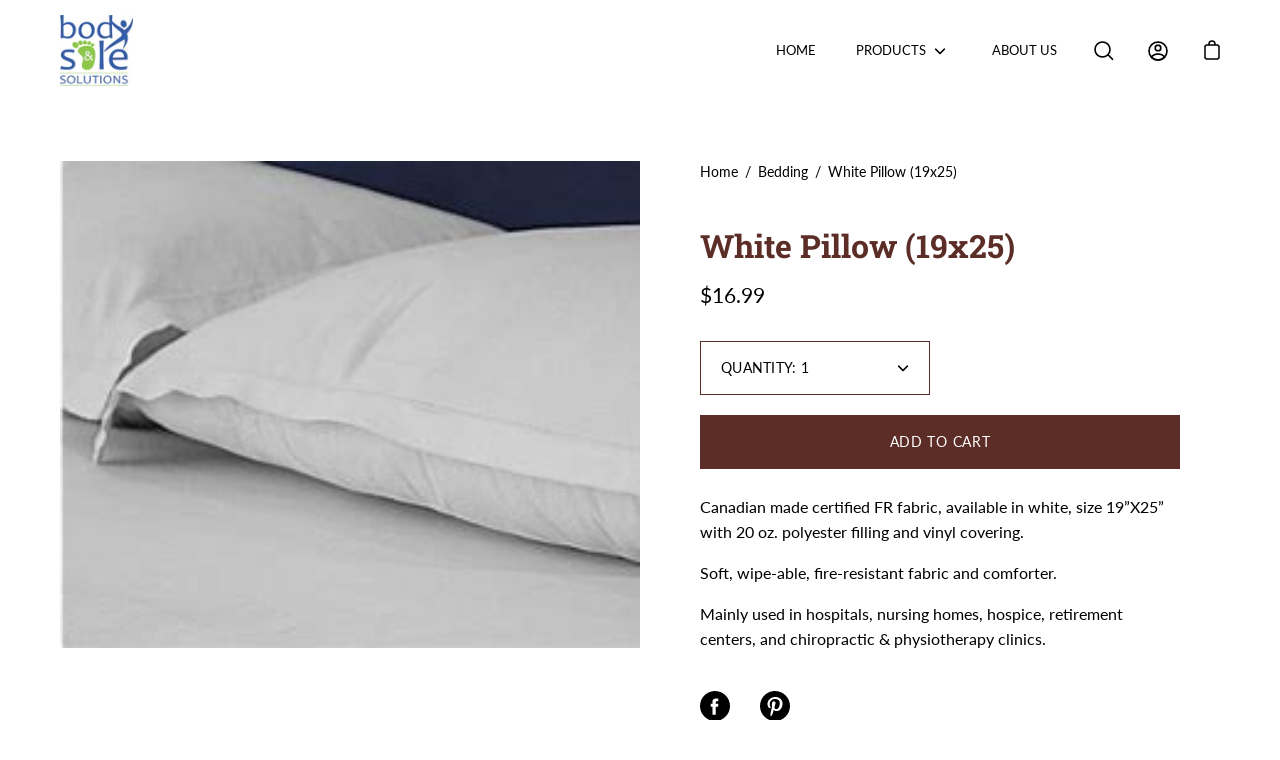

--- FILE ---
content_type: text/html; charset=utf-8
request_url: https://bodyandsolesolutions.ca/products/white-pillow-19x25
body_size: 21726
content:
<!DOCTYPE html>
<html class="no-js no-touch" lang="en">
<head>
	<meta charset="utf-8">
	<meta http-equiv='X-UA-Compatible' content='IE=edge,chrome=1'>
	<meta name="viewport" content="width=device-width, height=device-height, initial-scale=1.0, minimum-scale=1.0">
	<link rel="canonical" href="https://bodyandsolesolutions.ca/products/white-pillow-19x25" />
	<link rel="prefetch" href="https://bodyandsolesolutions.ca" as="document">
	<link rel="preload" as="style" href="//bodyandsolesolutions.ca/cdn/shop/t/6/assets/theme.css?v=64436052689729089461623085877">
	<link rel="preload" as="script" href="//bodyandsolesolutions.ca/cdn/shop/t/6/assets/lazysizes.min.js?v=111431644619468174291623085875">
	<link rel="preload" as="script" href="//bodyandsolesolutions.ca/cdn/shop/t/6/assets/theme.js?v=7387183566148873971623085878">
	<link rel="preload" as="image" href="//bodyandsolesolutions.ca/cdn/shop/t/6/assets/loading.svg?v=12949615357343360751623085875">

	<link rel="dns-prefetch" href="https://cdn.shopify.com">
	<link rel="dns-prefetch" href="https://v.shopify.com">
	<link rel="dns-prefetch" href="https://fonts.googleapis.com" crossorigin>
	<link rel="dns-prefetch" href="https://cdn.shopifycloud.com">
	<link rel="dns-prefetch" href="https://cdnjs.cloudflare.com">
	<link rel="dns-prefetch" href="https://www.google-analytics.com">
	<link rel="preconnect" href="https://fonts.shopifycdn.com" crossorigin>
	<link rel="preconnect" href="https://ajax.googleapis.com">
	<link rel="preconnect" href="https://customjs.s.asaplabs.io">
	<link rel="dns-prefetch" href="https://monorail-edge.shopifysvc.com"><link rel="shortcut icon" href="//bodyandsolesolutions.ca/cdn/shop/files/Body_and_Sole_-_Online_Store_Logos_1_32x32.png?v=1627683308" type="image/png" />
	<title>White Pillow (19x25) &ndash; Body &amp; Sole Solutions </title><meta name="description" content="Canadian made certified FR fabric, available in white, size 19”X25” with 20 oz. polyester filling and vinyl covering. Soft, wipe-able, fire-resistant fabric and comforter. Mainly used in hospitals, nursing homes, hospice, retirement centers, and chiropractic &amp;amp; physiotherapy clinics."><!-- /snippets/social-meta-tags.liquid -->




<meta property="og:site_name" content="Body &amp; Sole Solutions ">
<meta property="og:url" content="https://bodyandsolesolutions.ca/products/white-pillow-19x25">
<meta property="og:title" content="White Pillow (19x25)">
<meta property="og:type" content="product">
<meta property="og:description" content="Canadian made certified FR fabric, available in white, size 19”X25” with 20 oz. polyester filling and vinyl covering. Soft, wipe-able, fire-resistant fabric and comforter. Mainly used in hospitals, nursing homes, hospice, retirement centers, and chiropractic &amp;amp; physiotherapy clinics.">

  <meta property="og:price:amount" content="16.99">
  <meta property="og:price:currency" content="CAD">

<meta property="og:image" content="http://bodyandsolesolutions.ca/cdn/shop/products/BodyQuestBodyandSoleSolutions-Pillow_1200x1200.jpg?v=1628807599">
<meta property="og:image:secure_url" content="https://bodyandsolesolutions.ca/cdn/shop/products/BodyQuestBodyandSoleSolutions-Pillow_1200x1200.jpg?v=1628807599">


<meta name="twitter:card" content="summary_large_image">
<meta name="twitter:title" content="White Pillow (19x25)">
<meta name="twitter:description" content="Canadian made certified FR fabric, available in white, size 19”X25” with 20 oz. polyester filling and vinyl covering. Soft, wipe-able, fire-resistant fabric and comforter. Mainly used in hospitals, nursing homes, hospice, retirement centers, and chiropractic &amp;amp; physiotherapy clinics."><link rel="preload" as="font" href="//bodyandsolesolutions.ca/cdn/fonts/lato/lato_n4.c3b93d431f0091c8be23185e15c9d1fee1e971c5.woff2" type="font/woff2" crossorigin>
<link rel="preload" as="font" href="//bodyandsolesolutions.ca/cdn/fonts/roboto_slab/robotoslab_n7.5242eb50a2e2688ccb1b3a90257e09ca8f40a7fe.woff2" type="font/woff2" crossorigin><link rel="preload" as="font" href="//bodyandsolesolutions.ca/cdn/fonts/roboto_slab/robotoslab_n9.c30197062ce021d367d67c74493a5cbb3ced225a.woff2" type="font/woff2" crossorigin><link rel="preload" as="font" href="//bodyandsolesolutions.ca/cdn/fonts/lato/lato_i4.09c847adc47c2fefc3368f2e241a3712168bc4b6.woff2" type="font/woff2" crossorigin><link rel="preload" as="font" href="//bodyandsolesolutions.ca/cdn/fonts/lato/lato_n5.b2fec044fbe05725e71d90882e5f3b21dae2efbd.woff2" type="font/woff2" crossorigin><link rel="preload" as="font" href="//bodyandsolesolutions.ca/cdn/fonts/lato/lato_n7.900f219bc7337bc57a7a2151983f0a4a4d9d5dcf.woff2" type="font/woff2" crossorigin><link rel="preload" as="font" href="//bodyandsolesolutions.ca/cdn/fonts/lato/lato_i7.16ba75868b37083a879b8dd9f2be44e067dfbf92.woff2" type="font/woff2" crossorigin><style data-shopify>@font-face {
  font-family: "Roboto Slab";
  font-weight: 700;
  font-style: normal;
  font-display: swap;
  src: url("//bodyandsolesolutions.ca/cdn/fonts/roboto_slab/robotoslab_n7.5242eb50a2e2688ccb1b3a90257e09ca8f40a7fe.woff2") format("woff2"),
       url("//bodyandsolesolutions.ca/cdn/fonts/roboto_slab/robotoslab_n7.6217d6e8cdce1468038779247b461b93d14a8e93.woff") format("woff");
}

@font-face {
  font-family: Lato;
  font-weight: 400;
  font-style: normal;
  font-display: swap;
  src: url("//bodyandsolesolutions.ca/cdn/fonts/lato/lato_n4.c3b93d431f0091c8be23185e15c9d1fee1e971c5.woff2") format("woff2"),
       url("//bodyandsolesolutions.ca/cdn/fonts/lato/lato_n4.d5c00c781efb195594fd2fd4ad04f7882949e327.woff") format("woff");
}

@font-face {
  font-family: "Roboto Slab";
  font-weight: 900;
  font-style: normal;
  font-display: swap;
  src: url("//bodyandsolesolutions.ca/cdn/fonts/roboto_slab/robotoslab_n9.c30197062ce021d367d67c74493a5cbb3ced225a.woff2") format("woff2"),
       url("//bodyandsolesolutions.ca/cdn/fonts/roboto_slab/robotoslab_n9.5d403bf255d36767b8f29c329e6d776a68eb81f4.woff") format("woff");
}
@font-face {
  font-family: Lato;
  font-weight: 700;
  font-style: normal;
  font-display: swap;
  src: url("//bodyandsolesolutions.ca/cdn/fonts/lato/lato_n7.900f219bc7337bc57a7a2151983f0a4a4d9d5dcf.woff2") format("woff2"),
       url("//bodyandsolesolutions.ca/cdn/fonts/lato/lato_n7.a55c60751adcc35be7c4f8a0313f9698598612ee.woff") format("woff");
}
@font-face {
  font-family: Lato;
  font-weight: 400;
  font-style: italic;
  font-display: swap;
  src: url("//bodyandsolesolutions.ca/cdn/fonts/lato/lato_i4.09c847adc47c2fefc3368f2e241a3712168bc4b6.woff2") format("woff2"),
       url("//bodyandsolesolutions.ca/cdn/fonts/lato/lato_i4.3c7d9eb6c1b0a2bf62d892c3ee4582b016d0f30c.woff") format("woff");
}
@font-face {
  font-family: Lato;
  font-weight: 700;
  font-style: italic;
  font-display: swap;
  src: url("//bodyandsolesolutions.ca/cdn/fonts/lato/lato_i7.16ba75868b37083a879b8dd9f2be44e067dfbf92.woff2") format("woff2"),
       url("//bodyandsolesolutions.ca/cdn/fonts/lato/lato_i7.4c07c2b3b7e64ab516aa2f2081d2bb0366b9dce8.woff") format("woff");
}
:root {---color-button-primary-bg: #5b2d26;
  ---color-button-primary-bg-alpha-50: rgba(91, 45, 38, 0.5);
  ---color-button-primary-text: #fff;
  ---color-button-primary-text-alpha-50: rgba(255, 255, 255, 0.5);
  ---color-button-secondary-bg: #ffffff;
  ---color-button-secondary-text:#000;
  ---color-button-secondary-text-alpha-50: rgba(255, 255, 255, 0.5);

  ---color-text: #000000;
  ---color-text-darken: #000000;
  ---color-text-lighten: #333333;
  ---color-text-alpha-5: rgba(0, 0, 0, 0.05);
  ---color-text-alpha-8: rgba(0, 0, 0, 0.08);
  ---color-text-alpha-10: rgba(0, 0, 0, 0.1);
  ---color-text-alpha-15: rgba(0, 0, 0, 0.15);
  ---color-text-alpha-25: rgba(0, 0, 0, 0.25);
  ---color-text-alpha-55: rgba(0, 0, 0, 0.55);
  ---color-text-alpha-60: rgba(0, 0, 0, 0.6);
  ---color-text-alpha-85: rgba(0, 0, 0, 0.85);
  ---color-heading: #5b2d26;

  ---color-bg: #ffffff;
  ---color-bg-alpha-25: rgba(255, 255, 255, 0.25);
  ---color-bg-alpha-35: rgba(255, 255, 255, 0.35);
  ---color-bg-alpha-60: rgba(255, 255, 255, 0.6);
  ---color-bg-alpha-65: rgba(255, 255, 255, 0.65);
  ---color-bg-alpha-85: rgba(255, 255, 255, 0.85);
  ---color-bg-overlay: rgba(255, 255, 255, 0.75);
  ---color-bg-darken: #e6e6e6;
  ---color-bg-lighten-darken: #e6e6e6;
  ---color-bg-lighten-darken-contrast: #b3b3b3;
  ---color-drawer-border: #f2f2f2;

  ---color-accent: #d5d243;
  ---color-accent-text: #fff;

  ---color-border: #5b2d26;
  ---color-border-alpha-15: rgba(91, 45, 38, 0.15);
  ---color-border-alpha-30: rgba(91, 45, 38, 0.3);
  ---color-border-alpha-50: rgba(91, 45, 38, 0.5);
  ---color-border-alpha-65: rgba(91, 45, 38, 0.65);
  ---color-border-lighten-darken: #bc6b5e;

  ---color-product-grid-arrows: black;---color-disabled-grey: #F6F6F6;
  ---color-disabled-grey-darken: #C3C3C3;
  ---color-error-red: #D02E2E;
  ---color-error-red-bg: rgba(208, 46, 46, 0.15);
  ---color-success-green: #56AD6A;
  ---color-success-green-bg: #ECFEF0;---font-stack-body: Lato, sans-serif;
  ---font-style-body: normal;
  ---font-adjust-body: 1.0;

  ---font-weight-body: 400;
  ---font-weight-body-medium: 500;
  ---font-weight-body-bold: 700;

  ---font-stack-heading: "Roboto Slab", serif;
  ---font-style-heading: normal;
  ---font-adjust-heading: 1.0;

  ---font-weight-heading: 700;
  ---font-weight-heading-bold: 900;---font-size-input: 1.0rem;---radius: 0px;
  ---radius-inner: 0px;
  ---radius-small: 0px;
  ---radius-tiny: 0px;
  ---radius-dropdown: 0px;---product-media-padding-top: 100%;
  ---product-media-background-size: cover;---loading-svg: url( "//bodyandsolesolutions.ca/cdn/shop/t/6/assets/loading.svg?v=12949615357343360751623085875" );
  ---icon-check: url( "//bodyandsolesolutions.ca/cdn/shop/t/6/assets/icon-check.svg?v=181034692338098753131623085874" );
  ---icon-close: url( "//bodyandsolesolutions.ca/cdn/shop/t/6/assets/icon-close.svg?v=152460236205633315831623085874" );
  ---cart-loading-overlay: rgba(255, 255, 255, 0.85) url( "//bodyandsolesolutions.ca/cdn/shop/t/6/assets/loading.svg?v=12949615357343360751623085875" ) no-repeat center center;--collection-sticky-bar-height: 0;--site-width: 1320px;
  --drawer-width: 320px;
  --drawer-transition: transform 0.4s cubic-bezier(0.46, 0.01, 0.32, 1);--gutter: 60px;
  --gutter-mobile: 25px;
  --grid-gutter: 20px;--grid: repeat(3, minmax(0, 1fr));
  --grid-tablet: repeat(2, minmax(0, 1fr));
  --grid-mobile: repeat(1, minmax(0, 1fr));
  --megamenu-grid: repeat(4, minmax(0, 1fr));--scrollbar-width: 0;--overlay: #000;
  --overlay-opacity: 1;--input-bg: #fff;--swatch-size: 32px;
}</style><link href="//bodyandsolesolutions.ca/cdn/shop/t/6/assets/theme.css?v=64436052689729089461623085877" rel="stylesheet" type="text/css" media="all" /><script type="text/javascript">
    if (window.MSInputMethodContext && document.documentMode) {
      var scripts = document.getElementsByTagName('script')[0];
      var polyfill = document.createElement("script");
      polyfill.defer = true;
      polyfill.src = "//bodyandsolesolutions.ca/cdn/shop/t/6/assets/ie11.js?v=144489047535103983231623085874";

      scripts.parentNode.insertBefore(polyfill, scripts);

      document.documentElement.classList.add('ie11');
    } else {
      document.documentElement.className = document.documentElement.className.replace('no-js', 'js');
    }

		window.theme = {
			assets: {
				smoothscroll: '//bodyandsolesolutions.ca/cdn/shop/t/6/assets/smoothscroll.js?v=37906625415260927261623085877',
			},
			routes: {
				root_url: "\/",
				cart_url: "\/cart",
				cart_add_url: "\/cart\/add",
				cart_change_url: "\/cart\/change",
				shop_url: "https:\/\/bodyandsolesolutions.ca",
				search_url: "\/search",
				product_recommendations_url: "\/recommendations\/products"
			},
			strings: {
				loading: "Loading more",
				load_more: "Load more",
				add_to_cart: "Add to Cart",
				remove: "Remove",
				sold_out: "Sold Out",
				sold_out_html: "Sold Out",
				on_sale_html: "Sale",
				unavailable: "Unavailable",
				zero_qty_error: "Quantity must be greater than 0.",
				cart_title: "Cart",
				cart_empty: "Your cart is currently empty.",
				cart_price: "Price",
				cart_quantity: "Quantity",
				cart_total: "Total",
				cart_acceptance_error: "You must accept our terms and conditions.",
				limit_error: "Sorry, looks like we don\u0026#39;t have enough of this product.",
				continue_shopping: "Continue Shopping",
				results_one: " result",
				results_other: " results",
				no_results: "No results found",
				view_all: "View all",
				unit_price_separator: "per"
			},
			icons: {
				plus: '<svg aria-hidden="true" focusable="false" role="presentation" class="icon icon-plus" viewBox="0 0 14 14"><path d="M7 0a.75.75 0 01.75.75v12.5a.75.75 0 11-1.5 0V.75A.75.75 0 017 0z"/><path d="M14 7a.75.75 0 01-.75.75H.75a.75.75 0 110-1.5h12.5A.75.75 0 0114 7z"/></svg>',
				minus: '<svg aria-hidden="true" focusable="false" role="presentation" class="icon icon-minus" viewBox="0 0 14 14"><path d="M14 7a.75.75 0 01-.75.75H.75a.75.75 0 110-1.5h12.5A.75.75 0 0114 7z"/></svg>',
				close: '<svg aria-hidden="true" focusable="false" role="presentation" class="icon icon-close" viewBox="0 0 1024 920"><path d="M481.83 448L283.582 646.248c-8.331 8.331-8.331 21.839 0 30.17s21.839 8.331 30.17 0L512 478.17l198.248 198.248c8.331 8.331 21.839 8.331 30.17 0s8.331-21.839 0-30.17L542.17 448l198.248-198.248c8.331-8.331 8.331-21.839 0-30.17s-21.839-8.331-30.17 0L512 417.83 313.752 219.582c-8.331-8.331-21.839-8.331-30.17 0s-8.331 21.839 0 30.17L481.83 448z"/></svg>'
			},
			settings: {
				cartType: "drawer",
				gridImageSize: "cover",
				enableInfinityScroll: false,
				enablePaymentButton: true,
				enableReviews: false,
				showSaleBadge: true,
				enableYotpo: false,
				enableAcceptTerms: true,
				yotpoId: "",
				productBadgeStyle: "circle",
				productGridSlideshow: false,
				quickButton: "view",
				mobileMenuBehaviour: "trigger",
			},
			moneyFormat: "${{amount}}",
			info: {
				name: 'Palo Alto'
			},
			version: '3.0.1'
		};
		window.lazySizesConfig = window.lazySizesConfig || {};
    window.lazySizesConfig.preloadAfterLoad = true;
		window.PaloAlto = window.PaloAlto || {};
		window.slate = window.slate || {};
		window.isHeaderTransparent = false;
		window.initialHeaderHeight = 0;
		window.lastWindowWidth = window.innerWidth || document.documentElement.clientWidth;
	</script>
	<script src="//bodyandsolesolutions.ca/cdn/shop/t/6/assets/lazysizes.min.js?v=111431644619468174291623085875" async="async"></script><script src="//bodyandsolesolutions.ca/cdn/shop/t/6/assets/theme.js?v=7387183566148873971623085878" defer="defer"></script>

	<script>window.performance && window.performance.mark && window.performance.mark('shopify.content_for_header.start');</script><meta id="shopify-digital-wallet" name="shopify-digital-wallet" content="/27189936185/digital_wallets/dialog">
<meta name="shopify-checkout-api-token" content="67d3c6b4471eaa562a64117360328449">
<meta id="in-context-paypal-metadata" data-shop-id="27189936185" data-venmo-supported="false" data-environment="production" data-locale="en_US" data-paypal-v4="true" data-currency="CAD">
<link rel="alternate" type="application/json+oembed" href="https://bodyandsolesolutions.ca/products/white-pillow-19x25.oembed">
<script async="async" src="/checkouts/internal/preloads.js?locale=en-CA"></script>
<link rel="preconnect" href="https://shop.app" crossorigin="anonymous">
<script async="async" src="https://shop.app/checkouts/internal/preloads.js?locale=en-CA&shop_id=27189936185" crossorigin="anonymous"></script>
<script id="apple-pay-shop-capabilities" type="application/json">{"shopId":27189936185,"countryCode":"CA","currencyCode":"CAD","merchantCapabilities":["supports3DS"],"merchantId":"gid:\/\/shopify\/Shop\/27189936185","merchantName":"Body \u0026 Sole Solutions ","requiredBillingContactFields":["postalAddress","email"],"requiredShippingContactFields":["postalAddress","email"],"shippingType":"shipping","supportedNetworks":["visa","masterCard","amex","discover","interac","jcb"],"total":{"type":"pending","label":"Body \u0026 Sole Solutions ","amount":"1.00"},"shopifyPaymentsEnabled":true,"supportsSubscriptions":true}</script>
<script id="shopify-features" type="application/json">{"accessToken":"67d3c6b4471eaa562a64117360328449","betas":["rich-media-storefront-analytics"],"domain":"bodyandsolesolutions.ca","predictiveSearch":true,"shopId":27189936185,"locale":"en"}</script>
<script>var Shopify = Shopify || {};
Shopify.shop = "body-sole-solutions.myshopify.com";
Shopify.locale = "en";
Shopify.currency = {"active":"CAD","rate":"1.0"};
Shopify.country = "CA";
Shopify.theme = {"name":"Palo Alto","id":120231395385,"schema_name":"Palo Alto","schema_version":"3.0.1","theme_store_id":777,"role":"main"};
Shopify.theme.handle = "null";
Shopify.theme.style = {"id":null,"handle":null};
Shopify.cdnHost = "bodyandsolesolutions.ca/cdn";
Shopify.routes = Shopify.routes || {};
Shopify.routes.root = "/";</script>
<script type="module">!function(o){(o.Shopify=o.Shopify||{}).modules=!0}(window);</script>
<script>!function(o){function n(){var o=[];function n(){o.push(Array.prototype.slice.apply(arguments))}return n.q=o,n}var t=o.Shopify=o.Shopify||{};t.loadFeatures=n(),t.autoloadFeatures=n()}(window);</script>
<script>
  window.ShopifyPay = window.ShopifyPay || {};
  window.ShopifyPay.apiHost = "shop.app\/pay";
  window.ShopifyPay.redirectState = null;
</script>
<script id="shop-js-analytics" type="application/json">{"pageType":"product"}</script>
<script defer="defer" async type="module" src="//bodyandsolesolutions.ca/cdn/shopifycloud/shop-js/modules/v2/client.init-shop-cart-sync_C5BV16lS.en.esm.js"></script>
<script defer="defer" async type="module" src="//bodyandsolesolutions.ca/cdn/shopifycloud/shop-js/modules/v2/chunk.common_CygWptCX.esm.js"></script>
<script type="module">
  await import("//bodyandsolesolutions.ca/cdn/shopifycloud/shop-js/modules/v2/client.init-shop-cart-sync_C5BV16lS.en.esm.js");
await import("//bodyandsolesolutions.ca/cdn/shopifycloud/shop-js/modules/v2/chunk.common_CygWptCX.esm.js");

  window.Shopify.SignInWithShop?.initShopCartSync?.({"fedCMEnabled":true,"windoidEnabled":true});

</script>
<script>
  window.Shopify = window.Shopify || {};
  if (!window.Shopify.featureAssets) window.Shopify.featureAssets = {};
  window.Shopify.featureAssets['shop-js'] = {"shop-cart-sync":["modules/v2/client.shop-cart-sync_ZFArdW7E.en.esm.js","modules/v2/chunk.common_CygWptCX.esm.js"],"init-fed-cm":["modules/v2/client.init-fed-cm_CmiC4vf6.en.esm.js","modules/v2/chunk.common_CygWptCX.esm.js"],"shop-button":["modules/v2/client.shop-button_tlx5R9nI.en.esm.js","modules/v2/chunk.common_CygWptCX.esm.js"],"shop-cash-offers":["modules/v2/client.shop-cash-offers_DOA2yAJr.en.esm.js","modules/v2/chunk.common_CygWptCX.esm.js","modules/v2/chunk.modal_D71HUcav.esm.js"],"init-windoid":["modules/v2/client.init-windoid_sURxWdc1.en.esm.js","modules/v2/chunk.common_CygWptCX.esm.js"],"shop-toast-manager":["modules/v2/client.shop-toast-manager_ClPi3nE9.en.esm.js","modules/v2/chunk.common_CygWptCX.esm.js"],"init-shop-email-lookup-coordinator":["modules/v2/client.init-shop-email-lookup-coordinator_B8hsDcYM.en.esm.js","modules/v2/chunk.common_CygWptCX.esm.js"],"init-shop-cart-sync":["modules/v2/client.init-shop-cart-sync_C5BV16lS.en.esm.js","modules/v2/chunk.common_CygWptCX.esm.js"],"avatar":["modules/v2/client.avatar_BTnouDA3.en.esm.js"],"pay-button":["modules/v2/client.pay-button_FdsNuTd3.en.esm.js","modules/v2/chunk.common_CygWptCX.esm.js"],"init-customer-accounts":["modules/v2/client.init-customer-accounts_DxDtT_ad.en.esm.js","modules/v2/client.shop-login-button_C5VAVYt1.en.esm.js","modules/v2/chunk.common_CygWptCX.esm.js","modules/v2/chunk.modal_D71HUcav.esm.js"],"init-shop-for-new-customer-accounts":["modules/v2/client.init-shop-for-new-customer-accounts_ChsxoAhi.en.esm.js","modules/v2/client.shop-login-button_C5VAVYt1.en.esm.js","modules/v2/chunk.common_CygWptCX.esm.js","modules/v2/chunk.modal_D71HUcav.esm.js"],"shop-login-button":["modules/v2/client.shop-login-button_C5VAVYt1.en.esm.js","modules/v2/chunk.common_CygWptCX.esm.js","modules/v2/chunk.modal_D71HUcav.esm.js"],"init-customer-accounts-sign-up":["modules/v2/client.init-customer-accounts-sign-up_CPSyQ0Tj.en.esm.js","modules/v2/client.shop-login-button_C5VAVYt1.en.esm.js","modules/v2/chunk.common_CygWptCX.esm.js","modules/v2/chunk.modal_D71HUcav.esm.js"],"shop-follow-button":["modules/v2/client.shop-follow-button_Cva4Ekp9.en.esm.js","modules/v2/chunk.common_CygWptCX.esm.js","modules/v2/chunk.modal_D71HUcav.esm.js"],"checkout-modal":["modules/v2/client.checkout-modal_BPM8l0SH.en.esm.js","modules/v2/chunk.common_CygWptCX.esm.js","modules/v2/chunk.modal_D71HUcav.esm.js"],"lead-capture":["modules/v2/client.lead-capture_Bi8yE_yS.en.esm.js","modules/v2/chunk.common_CygWptCX.esm.js","modules/v2/chunk.modal_D71HUcav.esm.js"],"shop-login":["modules/v2/client.shop-login_D6lNrXab.en.esm.js","modules/v2/chunk.common_CygWptCX.esm.js","modules/v2/chunk.modal_D71HUcav.esm.js"],"payment-terms":["modules/v2/client.payment-terms_CZxnsJam.en.esm.js","modules/v2/chunk.common_CygWptCX.esm.js","modules/v2/chunk.modal_D71HUcav.esm.js"]};
</script>
<script id="__st">var __st={"a":27189936185,"offset":-12600,"reqid":"ba7a30d9-f70b-4250-b62b-926cb84b75dd-1768691188","pageurl":"bodyandsolesolutions.ca\/products\/white-pillow-19x25","u":"a041b571a7cd","p":"product","rtyp":"product","rid":6554579271737};</script>
<script>window.ShopifyPaypalV4VisibilityTracking = true;</script>
<script id="captcha-bootstrap">!function(){'use strict';const t='contact',e='account',n='new_comment',o=[[t,t],['blogs',n],['comments',n],[t,'customer']],c=[[e,'customer_login'],[e,'guest_login'],[e,'recover_customer_password'],[e,'create_customer']],r=t=>t.map((([t,e])=>`form[action*='/${t}']:not([data-nocaptcha='true']) input[name='form_type'][value='${e}']`)).join(','),a=t=>()=>t?[...document.querySelectorAll(t)].map((t=>t.form)):[];function s(){const t=[...o],e=r(t);return a(e)}const i='password',u='form_key',d=['recaptcha-v3-token','g-recaptcha-response','h-captcha-response',i],f=()=>{try{return window.sessionStorage}catch{return}},m='__shopify_v',_=t=>t.elements[u];function p(t,e,n=!1){try{const o=window.sessionStorage,c=JSON.parse(o.getItem(e)),{data:r}=function(t){const{data:e,action:n}=t;return t[m]||n?{data:e,action:n}:{data:t,action:n}}(c);for(const[e,n]of Object.entries(r))t.elements[e]&&(t.elements[e].value=n);n&&o.removeItem(e)}catch(o){console.error('form repopulation failed',{error:o})}}const l='form_type',E='cptcha';function T(t){t.dataset[E]=!0}const w=window,h=w.document,L='Shopify',v='ce_forms',y='captcha';let A=!1;((t,e)=>{const n=(g='f06e6c50-85a8-45c8-87d0-21a2b65856fe',I='https://cdn.shopify.com/shopifycloud/storefront-forms-hcaptcha/ce_storefront_forms_captcha_hcaptcha.v1.5.2.iife.js',D={infoText:'Protected by hCaptcha',privacyText:'Privacy',termsText:'Terms'},(t,e,n)=>{const o=w[L][v],c=o.bindForm;if(c)return c(t,g,e,D).then(n);var r;o.q.push([[t,g,e,D],n]),r=I,A||(h.body.append(Object.assign(h.createElement('script'),{id:'captcha-provider',async:!0,src:r})),A=!0)});var g,I,D;w[L]=w[L]||{},w[L][v]=w[L][v]||{},w[L][v].q=[],w[L][y]=w[L][y]||{},w[L][y].protect=function(t,e){n(t,void 0,e),T(t)},Object.freeze(w[L][y]),function(t,e,n,w,h,L){const[v,y,A,g]=function(t,e,n){const i=e?o:[],u=t?c:[],d=[...i,...u],f=r(d),m=r(i),_=r(d.filter((([t,e])=>n.includes(e))));return[a(f),a(m),a(_),s()]}(w,h,L),I=t=>{const e=t.target;return e instanceof HTMLFormElement?e:e&&e.form},D=t=>v().includes(t);t.addEventListener('submit',(t=>{const e=I(t);if(!e)return;const n=D(e)&&!e.dataset.hcaptchaBound&&!e.dataset.recaptchaBound,o=_(e),c=g().includes(e)&&(!o||!o.value);(n||c)&&t.preventDefault(),c&&!n&&(function(t){try{if(!f())return;!function(t){const e=f();if(!e)return;const n=_(t);if(!n)return;const o=n.value;o&&e.removeItem(o)}(t);const e=Array.from(Array(32),(()=>Math.random().toString(36)[2])).join('');!function(t,e){_(t)||t.append(Object.assign(document.createElement('input'),{type:'hidden',name:u})),t.elements[u].value=e}(t,e),function(t,e){const n=f();if(!n)return;const o=[...t.querySelectorAll(`input[type='${i}']`)].map((({name:t})=>t)),c=[...d,...o],r={};for(const[a,s]of new FormData(t).entries())c.includes(a)||(r[a]=s);n.setItem(e,JSON.stringify({[m]:1,action:t.action,data:r}))}(t,e)}catch(e){console.error('failed to persist form',e)}}(e),e.submit())}));const S=(t,e)=>{t&&!t.dataset[E]&&(n(t,e.some((e=>e===t))),T(t))};for(const o of['focusin','change'])t.addEventListener(o,(t=>{const e=I(t);D(e)&&S(e,y())}));const B=e.get('form_key'),M=e.get(l),P=B&&M;t.addEventListener('DOMContentLoaded',(()=>{const t=y();if(P)for(const e of t)e.elements[l].value===M&&p(e,B);[...new Set([...A(),...v().filter((t=>'true'===t.dataset.shopifyCaptcha))])].forEach((e=>S(e,t)))}))}(h,new URLSearchParams(w.location.search),n,t,e,['guest_login'])})(!0,!0)}();</script>
<script integrity="sha256-4kQ18oKyAcykRKYeNunJcIwy7WH5gtpwJnB7kiuLZ1E=" data-source-attribution="shopify.loadfeatures" defer="defer" src="//bodyandsolesolutions.ca/cdn/shopifycloud/storefront/assets/storefront/load_feature-a0a9edcb.js" crossorigin="anonymous"></script>
<script crossorigin="anonymous" defer="defer" src="//bodyandsolesolutions.ca/cdn/shopifycloud/storefront/assets/shopify_pay/storefront-65b4c6d7.js?v=20250812"></script>
<script data-source-attribution="shopify.dynamic_checkout.dynamic.init">var Shopify=Shopify||{};Shopify.PaymentButton=Shopify.PaymentButton||{isStorefrontPortableWallets:!0,init:function(){window.Shopify.PaymentButton.init=function(){};var t=document.createElement("script");t.src="https://bodyandsolesolutions.ca/cdn/shopifycloud/portable-wallets/latest/portable-wallets.en.js",t.type="module",document.head.appendChild(t)}};
</script>
<script data-source-attribution="shopify.dynamic_checkout.buyer_consent">
  function portableWalletsHideBuyerConsent(e){var t=document.getElementById("shopify-buyer-consent"),n=document.getElementById("shopify-subscription-policy-button");t&&n&&(t.classList.add("hidden"),t.setAttribute("aria-hidden","true"),n.removeEventListener("click",e))}function portableWalletsShowBuyerConsent(e){var t=document.getElementById("shopify-buyer-consent"),n=document.getElementById("shopify-subscription-policy-button");t&&n&&(t.classList.remove("hidden"),t.removeAttribute("aria-hidden"),n.addEventListener("click",e))}window.Shopify?.PaymentButton&&(window.Shopify.PaymentButton.hideBuyerConsent=portableWalletsHideBuyerConsent,window.Shopify.PaymentButton.showBuyerConsent=portableWalletsShowBuyerConsent);
</script>
<script data-source-attribution="shopify.dynamic_checkout.cart.bootstrap">document.addEventListener("DOMContentLoaded",(function(){function t(){return document.querySelector("shopify-accelerated-checkout-cart, shopify-accelerated-checkout")}if(t())Shopify.PaymentButton.init();else{new MutationObserver((function(e,n){t()&&(Shopify.PaymentButton.init(),n.disconnect())})).observe(document.body,{childList:!0,subtree:!0})}}));
</script>
<link id="shopify-accelerated-checkout-styles" rel="stylesheet" media="screen" href="https://bodyandsolesolutions.ca/cdn/shopifycloud/portable-wallets/latest/accelerated-checkout-backwards-compat.css" crossorigin="anonymous">
<style id="shopify-accelerated-checkout-cart">
        #shopify-buyer-consent {
  margin-top: 1em;
  display: inline-block;
  width: 100%;
}

#shopify-buyer-consent.hidden {
  display: none;
}

#shopify-subscription-policy-button {
  background: none;
  border: none;
  padding: 0;
  text-decoration: underline;
  font-size: inherit;
  cursor: pointer;
}

#shopify-subscription-policy-button::before {
  box-shadow: none;
}

      </style>

<script>window.performance && window.performance.mark && window.performance.mark('shopify.content_for_header.end');</script>
<link href="https://monorail-edge.shopifysvc.com" rel="dns-prefetch">
<script>(function(){if ("sendBeacon" in navigator && "performance" in window) {try {var session_token_from_headers = performance.getEntriesByType('navigation')[0].serverTiming.find(x => x.name == '_s').description;} catch {var session_token_from_headers = undefined;}var session_cookie_matches = document.cookie.match(/_shopify_s=([^;]*)/);var session_token_from_cookie = session_cookie_matches && session_cookie_matches.length === 2 ? session_cookie_matches[1] : "";var session_token = session_token_from_headers || session_token_from_cookie || "";function handle_abandonment_event(e) {var entries = performance.getEntries().filter(function(entry) {return /monorail-edge.shopifysvc.com/.test(entry.name);});if (!window.abandonment_tracked && entries.length === 0) {window.abandonment_tracked = true;var currentMs = Date.now();var navigation_start = performance.timing.navigationStart;var payload = {shop_id: 27189936185,url: window.location.href,navigation_start,duration: currentMs - navigation_start,session_token,page_type: "product"};window.navigator.sendBeacon("https://monorail-edge.shopifysvc.com/v1/produce", JSON.stringify({schema_id: "online_store_buyer_site_abandonment/1.1",payload: payload,metadata: {event_created_at_ms: currentMs,event_sent_at_ms: currentMs}}));}}window.addEventListener('pagehide', handle_abandonment_event);}}());</script>
<script id="web-pixels-manager-setup">(function e(e,d,r,n,o){if(void 0===o&&(o={}),!Boolean(null===(a=null===(i=window.Shopify)||void 0===i?void 0:i.analytics)||void 0===a?void 0:a.replayQueue)){var i,a;window.Shopify=window.Shopify||{};var t=window.Shopify;t.analytics=t.analytics||{};var s=t.analytics;s.replayQueue=[],s.publish=function(e,d,r){return s.replayQueue.push([e,d,r]),!0};try{self.performance.mark("wpm:start")}catch(e){}var l=function(){var e={modern:/Edge?\/(1{2}[4-9]|1[2-9]\d|[2-9]\d{2}|\d{4,})\.\d+(\.\d+|)|Firefox\/(1{2}[4-9]|1[2-9]\d|[2-9]\d{2}|\d{4,})\.\d+(\.\d+|)|Chrom(ium|e)\/(9{2}|\d{3,})\.\d+(\.\d+|)|(Maci|X1{2}).+ Version\/(15\.\d+|(1[6-9]|[2-9]\d|\d{3,})\.\d+)([,.]\d+|)( \(\w+\)|)( Mobile\/\w+|) Safari\/|Chrome.+OPR\/(9{2}|\d{3,})\.\d+\.\d+|(CPU[ +]OS|iPhone[ +]OS|CPU[ +]iPhone|CPU IPhone OS|CPU iPad OS)[ +]+(15[._]\d+|(1[6-9]|[2-9]\d|\d{3,})[._]\d+)([._]\d+|)|Android:?[ /-](13[3-9]|1[4-9]\d|[2-9]\d{2}|\d{4,})(\.\d+|)(\.\d+|)|Android.+Firefox\/(13[5-9]|1[4-9]\d|[2-9]\d{2}|\d{4,})\.\d+(\.\d+|)|Android.+Chrom(ium|e)\/(13[3-9]|1[4-9]\d|[2-9]\d{2}|\d{4,})\.\d+(\.\d+|)|SamsungBrowser\/([2-9]\d|\d{3,})\.\d+/,legacy:/Edge?\/(1[6-9]|[2-9]\d|\d{3,})\.\d+(\.\d+|)|Firefox\/(5[4-9]|[6-9]\d|\d{3,})\.\d+(\.\d+|)|Chrom(ium|e)\/(5[1-9]|[6-9]\d|\d{3,})\.\d+(\.\d+|)([\d.]+$|.*Safari\/(?![\d.]+ Edge\/[\d.]+$))|(Maci|X1{2}).+ Version\/(10\.\d+|(1[1-9]|[2-9]\d|\d{3,})\.\d+)([,.]\d+|)( \(\w+\)|)( Mobile\/\w+|) Safari\/|Chrome.+OPR\/(3[89]|[4-9]\d|\d{3,})\.\d+\.\d+|(CPU[ +]OS|iPhone[ +]OS|CPU[ +]iPhone|CPU IPhone OS|CPU iPad OS)[ +]+(10[._]\d+|(1[1-9]|[2-9]\d|\d{3,})[._]\d+)([._]\d+|)|Android:?[ /-](13[3-9]|1[4-9]\d|[2-9]\d{2}|\d{4,})(\.\d+|)(\.\d+|)|Mobile Safari.+OPR\/([89]\d|\d{3,})\.\d+\.\d+|Android.+Firefox\/(13[5-9]|1[4-9]\d|[2-9]\d{2}|\d{4,})\.\d+(\.\d+|)|Android.+Chrom(ium|e)\/(13[3-9]|1[4-9]\d|[2-9]\d{2}|\d{4,})\.\d+(\.\d+|)|Android.+(UC? ?Browser|UCWEB|U3)[ /]?(15\.([5-9]|\d{2,})|(1[6-9]|[2-9]\d|\d{3,})\.\d+)\.\d+|SamsungBrowser\/(5\.\d+|([6-9]|\d{2,})\.\d+)|Android.+MQ{2}Browser\/(14(\.(9|\d{2,})|)|(1[5-9]|[2-9]\d|\d{3,})(\.\d+|))(\.\d+|)|K[Aa][Ii]OS\/(3\.\d+|([4-9]|\d{2,})\.\d+)(\.\d+|)/},d=e.modern,r=e.legacy,n=navigator.userAgent;return n.match(d)?"modern":n.match(r)?"legacy":"unknown"}(),u="modern"===l?"modern":"legacy",c=(null!=n?n:{modern:"",legacy:""})[u],f=function(e){return[e.baseUrl,"/wpm","/b",e.hashVersion,"modern"===e.buildTarget?"m":"l",".js"].join("")}({baseUrl:d,hashVersion:r,buildTarget:u}),m=function(e){var d=e.version,r=e.bundleTarget,n=e.surface,o=e.pageUrl,i=e.monorailEndpoint;return{emit:function(e){var a=e.status,t=e.errorMsg,s=(new Date).getTime(),l=JSON.stringify({metadata:{event_sent_at_ms:s},events:[{schema_id:"web_pixels_manager_load/3.1",payload:{version:d,bundle_target:r,page_url:o,status:a,surface:n,error_msg:t},metadata:{event_created_at_ms:s}}]});if(!i)return console&&console.warn&&console.warn("[Web Pixels Manager] No Monorail endpoint provided, skipping logging."),!1;try{return self.navigator.sendBeacon.bind(self.navigator)(i,l)}catch(e){}var u=new XMLHttpRequest;try{return u.open("POST",i,!0),u.setRequestHeader("Content-Type","text/plain"),u.send(l),!0}catch(e){return console&&console.warn&&console.warn("[Web Pixels Manager] Got an unhandled error while logging to Monorail."),!1}}}}({version:r,bundleTarget:l,surface:e.surface,pageUrl:self.location.href,monorailEndpoint:e.monorailEndpoint});try{o.browserTarget=l,function(e){var d=e.src,r=e.async,n=void 0===r||r,o=e.onload,i=e.onerror,a=e.sri,t=e.scriptDataAttributes,s=void 0===t?{}:t,l=document.createElement("script"),u=document.querySelector("head"),c=document.querySelector("body");if(l.async=n,l.src=d,a&&(l.integrity=a,l.crossOrigin="anonymous"),s)for(var f in s)if(Object.prototype.hasOwnProperty.call(s,f))try{l.dataset[f]=s[f]}catch(e){}if(o&&l.addEventListener("load",o),i&&l.addEventListener("error",i),u)u.appendChild(l);else{if(!c)throw new Error("Did not find a head or body element to append the script");c.appendChild(l)}}({src:f,async:!0,onload:function(){if(!function(){var e,d;return Boolean(null===(d=null===(e=window.Shopify)||void 0===e?void 0:e.analytics)||void 0===d?void 0:d.initialized)}()){var d=window.webPixelsManager.init(e)||void 0;if(d){var r=window.Shopify.analytics;r.replayQueue.forEach((function(e){var r=e[0],n=e[1],o=e[2];d.publishCustomEvent(r,n,o)})),r.replayQueue=[],r.publish=d.publishCustomEvent,r.visitor=d.visitor,r.initialized=!0}}},onerror:function(){return m.emit({status:"failed",errorMsg:"".concat(f," has failed to load")})},sri:function(e){var d=/^sha384-[A-Za-z0-9+/=]+$/;return"string"==typeof e&&d.test(e)}(c)?c:"",scriptDataAttributes:o}),m.emit({status:"loading"})}catch(e){m.emit({status:"failed",errorMsg:(null==e?void 0:e.message)||"Unknown error"})}}})({shopId: 27189936185,storefrontBaseUrl: "https://bodyandsolesolutions.ca",extensionsBaseUrl: "https://extensions.shopifycdn.com/cdn/shopifycloud/web-pixels-manager",monorailEndpoint: "https://monorail-edge.shopifysvc.com/unstable/produce_batch",surface: "storefront-renderer",enabledBetaFlags: ["2dca8a86"],webPixelsConfigList: [{"id":"shopify-app-pixel","configuration":"{}","eventPayloadVersion":"v1","runtimeContext":"STRICT","scriptVersion":"0450","apiClientId":"shopify-pixel","type":"APP","privacyPurposes":["ANALYTICS","MARKETING"]},{"id":"shopify-custom-pixel","eventPayloadVersion":"v1","runtimeContext":"LAX","scriptVersion":"0450","apiClientId":"shopify-pixel","type":"CUSTOM","privacyPurposes":["ANALYTICS","MARKETING"]}],isMerchantRequest: false,initData: {"shop":{"name":"Body \u0026 Sole Solutions ","paymentSettings":{"currencyCode":"CAD"},"myshopifyDomain":"body-sole-solutions.myshopify.com","countryCode":"CA","storefrontUrl":"https:\/\/bodyandsolesolutions.ca"},"customer":null,"cart":null,"checkout":null,"productVariants":[{"price":{"amount":16.99,"currencyCode":"CAD"},"product":{"title":"White Pillow (19x25)","vendor":"Body \u0026 Sole Solutions","id":"6554579271737","untranslatedTitle":"White Pillow (19x25)","url":"\/products\/white-pillow-19x25","type":"Linens \u0026 Pillows"},"id":"39321289162809","image":{"src":"\/\/bodyandsolesolutions.ca\/cdn\/shop\/products\/BodyQuestBodyandSoleSolutions-Pillow.jpg?v=1628807599"},"sku":"8877","title":"Default Title","untranslatedTitle":"Default Title"}],"purchasingCompany":null},},"https://bodyandsolesolutions.ca/cdn","fcfee988w5aeb613cpc8e4bc33m6693e112",{"modern":"","legacy":""},{"shopId":"27189936185","storefrontBaseUrl":"https:\/\/bodyandsolesolutions.ca","extensionBaseUrl":"https:\/\/extensions.shopifycdn.com\/cdn\/shopifycloud\/web-pixels-manager","surface":"storefront-renderer","enabledBetaFlags":"[\"2dca8a86\"]","isMerchantRequest":"false","hashVersion":"fcfee988w5aeb613cpc8e4bc33m6693e112","publish":"custom","events":"[[\"page_viewed\",{}],[\"product_viewed\",{\"productVariant\":{\"price\":{\"amount\":16.99,\"currencyCode\":\"CAD\"},\"product\":{\"title\":\"White Pillow (19x25)\",\"vendor\":\"Body \u0026 Sole Solutions\",\"id\":\"6554579271737\",\"untranslatedTitle\":\"White Pillow (19x25)\",\"url\":\"\/products\/white-pillow-19x25\",\"type\":\"Linens \u0026 Pillows\"},\"id\":\"39321289162809\",\"image\":{\"src\":\"\/\/bodyandsolesolutions.ca\/cdn\/shop\/products\/BodyQuestBodyandSoleSolutions-Pillow.jpg?v=1628807599\"},\"sku\":\"8877\",\"title\":\"Default Title\",\"untranslatedTitle\":\"Default Title\"}}]]"});</script><script>
  window.ShopifyAnalytics = window.ShopifyAnalytics || {};
  window.ShopifyAnalytics.meta = window.ShopifyAnalytics.meta || {};
  window.ShopifyAnalytics.meta.currency = 'CAD';
  var meta = {"product":{"id":6554579271737,"gid":"gid:\/\/shopify\/Product\/6554579271737","vendor":"Body \u0026 Sole Solutions","type":"Linens \u0026 Pillows","handle":"white-pillow-19x25","variants":[{"id":39321289162809,"price":1699,"name":"White Pillow (19x25)","public_title":null,"sku":"8877"}],"remote":false},"page":{"pageType":"product","resourceType":"product","resourceId":6554579271737,"requestId":"ba7a30d9-f70b-4250-b62b-926cb84b75dd-1768691188"}};
  for (var attr in meta) {
    window.ShopifyAnalytics.meta[attr] = meta[attr];
  }
</script>
<script class="analytics">
  (function () {
    var customDocumentWrite = function(content) {
      var jquery = null;

      if (window.jQuery) {
        jquery = window.jQuery;
      } else if (window.Checkout && window.Checkout.$) {
        jquery = window.Checkout.$;
      }

      if (jquery) {
        jquery('body').append(content);
      }
    };

    var hasLoggedConversion = function(token) {
      if (token) {
        return document.cookie.indexOf('loggedConversion=' + token) !== -1;
      }
      return false;
    }

    var setCookieIfConversion = function(token) {
      if (token) {
        var twoMonthsFromNow = new Date(Date.now());
        twoMonthsFromNow.setMonth(twoMonthsFromNow.getMonth() + 2);

        document.cookie = 'loggedConversion=' + token + '; expires=' + twoMonthsFromNow;
      }
    }

    var trekkie = window.ShopifyAnalytics.lib = window.trekkie = window.trekkie || [];
    if (trekkie.integrations) {
      return;
    }
    trekkie.methods = [
      'identify',
      'page',
      'ready',
      'track',
      'trackForm',
      'trackLink'
    ];
    trekkie.factory = function(method) {
      return function() {
        var args = Array.prototype.slice.call(arguments);
        args.unshift(method);
        trekkie.push(args);
        return trekkie;
      };
    };
    for (var i = 0; i < trekkie.methods.length; i++) {
      var key = trekkie.methods[i];
      trekkie[key] = trekkie.factory(key);
    }
    trekkie.load = function(config) {
      trekkie.config = config || {};
      trekkie.config.initialDocumentCookie = document.cookie;
      var first = document.getElementsByTagName('script')[0];
      var script = document.createElement('script');
      script.type = 'text/javascript';
      script.onerror = function(e) {
        var scriptFallback = document.createElement('script');
        scriptFallback.type = 'text/javascript';
        scriptFallback.onerror = function(error) {
                var Monorail = {
      produce: function produce(monorailDomain, schemaId, payload) {
        var currentMs = new Date().getTime();
        var event = {
          schema_id: schemaId,
          payload: payload,
          metadata: {
            event_created_at_ms: currentMs,
            event_sent_at_ms: currentMs
          }
        };
        return Monorail.sendRequest("https://" + monorailDomain + "/v1/produce", JSON.stringify(event));
      },
      sendRequest: function sendRequest(endpointUrl, payload) {
        // Try the sendBeacon API
        if (window && window.navigator && typeof window.navigator.sendBeacon === 'function' && typeof window.Blob === 'function' && !Monorail.isIos12()) {
          var blobData = new window.Blob([payload], {
            type: 'text/plain'
          });

          if (window.navigator.sendBeacon(endpointUrl, blobData)) {
            return true;
          } // sendBeacon was not successful

        } // XHR beacon

        var xhr = new XMLHttpRequest();

        try {
          xhr.open('POST', endpointUrl);
          xhr.setRequestHeader('Content-Type', 'text/plain');
          xhr.send(payload);
        } catch (e) {
          console.log(e);
        }

        return false;
      },
      isIos12: function isIos12() {
        return window.navigator.userAgent.lastIndexOf('iPhone; CPU iPhone OS 12_') !== -1 || window.navigator.userAgent.lastIndexOf('iPad; CPU OS 12_') !== -1;
      }
    };
    Monorail.produce('monorail-edge.shopifysvc.com',
      'trekkie_storefront_load_errors/1.1',
      {shop_id: 27189936185,
      theme_id: 120231395385,
      app_name: "storefront",
      context_url: window.location.href,
      source_url: "//bodyandsolesolutions.ca/cdn/s/trekkie.storefront.cd680fe47e6c39ca5d5df5f0a32d569bc48c0f27.min.js"});

        };
        scriptFallback.async = true;
        scriptFallback.src = '//bodyandsolesolutions.ca/cdn/s/trekkie.storefront.cd680fe47e6c39ca5d5df5f0a32d569bc48c0f27.min.js';
        first.parentNode.insertBefore(scriptFallback, first);
      };
      script.async = true;
      script.src = '//bodyandsolesolutions.ca/cdn/s/trekkie.storefront.cd680fe47e6c39ca5d5df5f0a32d569bc48c0f27.min.js';
      first.parentNode.insertBefore(script, first);
    };
    trekkie.load(
      {"Trekkie":{"appName":"storefront","development":false,"defaultAttributes":{"shopId":27189936185,"isMerchantRequest":null,"themeId":120231395385,"themeCityHash":"89559616620646461","contentLanguage":"en","currency":"CAD","eventMetadataId":"91bf6b06-e531-428a-bc86-3c602d66a4e2"},"isServerSideCookieWritingEnabled":true,"monorailRegion":"shop_domain","enabledBetaFlags":["65f19447"]},"Session Attribution":{},"S2S":{"facebookCapiEnabled":false,"source":"trekkie-storefront-renderer","apiClientId":580111}}
    );

    var loaded = false;
    trekkie.ready(function() {
      if (loaded) return;
      loaded = true;

      window.ShopifyAnalytics.lib = window.trekkie;

      var originalDocumentWrite = document.write;
      document.write = customDocumentWrite;
      try { window.ShopifyAnalytics.merchantGoogleAnalytics.call(this); } catch(error) {};
      document.write = originalDocumentWrite;

      window.ShopifyAnalytics.lib.page(null,{"pageType":"product","resourceType":"product","resourceId":6554579271737,"requestId":"ba7a30d9-f70b-4250-b62b-926cb84b75dd-1768691188","shopifyEmitted":true});

      var match = window.location.pathname.match(/checkouts\/(.+)\/(thank_you|post_purchase)/)
      var token = match? match[1]: undefined;
      if (!hasLoggedConversion(token)) {
        setCookieIfConversion(token);
        window.ShopifyAnalytics.lib.track("Viewed Product",{"currency":"CAD","variantId":39321289162809,"productId":6554579271737,"productGid":"gid:\/\/shopify\/Product\/6554579271737","name":"White Pillow (19x25)","price":"16.99","sku":"8877","brand":"Body \u0026 Sole Solutions","variant":null,"category":"Linens \u0026 Pillows","nonInteraction":true,"remote":false},undefined,undefined,{"shopifyEmitted":true});
      window.ShopifyAnalytics.lib.track("monorail:\/\/trekkie_storefront_viewed_product\/1.1",{"currency":"CAD","variantId":39321289162809,"productId":6554579271737,"productGid":"gid:\/\/shopify\/Product\/6554579271737","name":"White Pillow (19x25)","price":"16.99","sku":"8877","brand":"Body \u0026 Sole Solutions","variant":null,"category":"Linens \u0026 Pillows","nonInteraction":true,"remote":false,"referer":"https:\/\/bodyandsolesolutions.ca\/products\/white-pillow-19x25"});
      }
    });


        var eventsListenerScript = document.createElement('script');
        eventsListenerScript.async = true;
        eventsListenerScript.src = "//bodyandsolesolutions.ca/cdn/shopifycloud/storefront/assets/shop_events_listener-3da45d37.js";
        document.getElementsByTagName('head')[0].appendChild(eventsListenerScript);

})();</script>
<script
  defer
  src="https://bodyandsolesolutions.ca/cdn/shopifycloud/perf-kit/shopify-perf-kit-3.0.4.min.js"
  data-application="storefront-renderer"
  data-shop-id="27189936185"
  data-render-region="gcp-us-central1"
  data-page-type="product"
  data-theme-instance-id="120231395385"
  data-theme-name="Palo Alto"
  data-theme-version="3.0.1"
  data-monorail-region="shop_domain"
  data-resource-timing-sampling-rate="10"
  data-shs="true"
  data-shs-beacon="true"
  data-shs-export-with-fetch="true"
  data-shs-logs-sample-rate="1"
  data-shs-beacon-endpoint="https://bodyandsolesolutions.ca/api/collect"
></script>
</head><body id="white-pillow-19x25" class="template-product body--hide-spacer-lines quick-view-enabled show-buttons-animation no-outline">
	<div class="block-body"></div>
	<a class="in-page-link skip-link" href="#MainContent">Skip to content</a><div id="shopify-section-announcement-bar" class="shopify-section"><style data-shopify>#shopify-section-announcement-bar {
    background: #fafafa;
    color: #333333;
  }</style><div data-section-type="announcement-bar" data-section-id="announcement-bar" class="is-moved-by-drawer">
  <div class="ie11-error-message">
    <p>This site has limited support for your browser. We recommend switching to Edge, Chrome, Safari, or Firefox.</p>
  </div></div>

</div><div id="shopify-section-header" class="shopify-section header--sticky"><div id="NavDrawer" class="drawer drawer--left" role="navigation">
	<div class="drawer__header"><div class="drawer__title"><a href="/" class="drawer__logo" style="padding-top: %;"><img
				class="drawer__logo-image lazyload"
				src="//bodyandsolesolutions.ca/cdn/shop/files/BodySole_Logo_small.png?v=1651082236"
				data-src="//bodyandsolesolutions.ca/cdn/shop/files/BodySole_Logo_{width}x.png?v=1651082236"
				data-widths= "[180, 360, 540, 720, 900, 1080, 1296, 1512, 1728, 2048, 2450, 2700, 3000, 3350, 3750, 4100]"
				data-aspectratio="1.0293542074363993"
				data-sizes="auto"
				height="87.43346007604562px"
				alt="">
			<noscript>
				<img src="//bodyandsolesolutions.ca/cdn/shop/files/BodySole_Logo_512x.png?v=1651082236" alt="">
			</noscript>
		</a></div><button type="button" class="drawer__close-button icon-fallback-text js-drawer-close">
			<span class="visually-hidden">Close</span><svg aria-hidden="true" focusable="false" role="presentation" class="icon icon-close" viewBox="0 0 1024 920"><path d="M481.83 448L283.582 646.248c-8.331 8.331-8.331 21.839 0 30.17s21.839 8.331 30.17 0L512 478.17l198.248 198.248c8.331 8.331 21.839 8.331 30.17 0s8.331-21.839 0-30.17L542.17 448l198.248-198.248c8.331-8.331 8.331-21.839 0-30.17s-21.839-8.331-30.17 0L512 417.83 313.752 219.582c-8.331-8.331-21.839-8.331-30.17 0s-8.331 21.839 0 30.17L481.83 448z"/></svg></button>
	</div><ul class="mobile-nav"><li class="mobile-nav__item mobile-nav__item--level-1">
					<a href="/" class="mobile-nav__link mobile-nav__link--level-1">Home</a>
				</li><li class="mobile-nav__item mobile-nav__item--level-1 mobile-nav__item--has-items" aria-haspopup="true">
					<a href="/collections/all" class="mobile-nav__link mobile-nav__link--level-1 mobile-nav__link--trigger">Products</a>
					<button type="button" class="icon-fallback-text mobile-nav__trigger mobile-nav__trigger--level-1" aria-controls="MobileNav--products-1" data-collapsible-trigger><svg aria-hidden="true" focusable="false" role="presentation" class="icon icon-plus" viewBox="0 0 14 14"><path d="M7 0a.75.75 0 01.75.75v12.5a.75.75 0 11-1.5 0V.75A.75.75 0 017 0z"/><path d="M14 7a.75.75 0 01-.75.75H.75a.75.75 0 110-1.5h12.5A.75.75 0 0114 7z"/></svg><svg aria-hidden="true" focusable="false" role="presentation" class="icon icon-minus" viewBox="0 0 14 14"><path d="M14 7a.75.75 0 01-.75.75H.75a.75.75 0 110-1.5h12.5A.75.75 0 0114 7z"/></svg><span class="fallback-text">See More</span>
					</button>
					<div class="mobile-dropdown" id="MobileNav--products-1" data-collapsible-container>
						<ul class="mobile-nav__sublist" data-collapsible-content><li class="mobile-nav__item mobile-nav__item--level-2" >
									<a href="/collections/bands-balls" class="mobile-nav__link mobile-nav__link--level-2">Bands &amp; Balls</a></li><li class="mobile-nav__item mobile-nav__item--level-2" >
									<a href="/collections/bedding" class="mobile-nav__link mobile-nav__link--level-2">Bedding</a></li><li class="mobile-nav__item mobile-nav__item--level-2" >
									<a href="/collections/electrodes" class="mobile-nav__link mobile-nav__link--level-2">Machines </a></li><li class="mobile-nav__item mobile-nav__item--level-2" >
									<a href="/collections/gels-lotions" class="mobile-nav__link mobile-nav__link--level-2">Gels &amp; Lotions</a></li><li class="mobile-nav__item mobile-nav__item--level-2" >
									<a href="/collections/heating-cooling" class="mobile-nav__link mobile-nav__link--level-2">Heating &amp; Cooling</a></li></ul>
					</div>
				</li><li class="mobile-nav__item mobile-nav__item--level-1">
					<a href="https://www.bodyquestinc.com/our-team" class="mobile-nav__link mobile-nav__link--level-1">About Us </a>
				</li></ul><ul class="mobile-nav mobile-nav--bottom"><li class="mobile-nav__item"><a href="/account/login" class="mobile-nav__link mobile-nav__link--small" id="customer_login_link">Log in</a></li>
					<li class="mobile-nav__item"><a href="/account/register" class="mobile-nav__link mobile-nav__link--small" id="customer_register_link">Create account</a></li><li class="mobile-nav__item"><a href="/search" class="mobile-nav__link mobile-nav__link--small">Search</a></li></ul></div><!-- /snippets/cart-drawer.liquid -->

<div id="CartDrawer" class="drawer drawer--right">
  <div class="drawer__header">
    <div class="drawer__title h3">Cart</div>
    <button type="button" class="drawer__close-button icon-fallback-text js-drawer-close">
      <span class="visually-hidden">Close</span><svg aria-hidden="true" focusable="false" role="presentation" class="icon icon-close" viewBox="0 0 1024 920"><path d="M481.83 448L283.582 646.248c-8.331 8.331-8.331 21.839 0 30.17s21.839 8.331 30.17 0L512 478.17l198.248 198.248c8.331 8.331 21.839 8.331 30.17 0s8.331-21.839 0-30.17L542.17 448l198.248-198.248c8.331-8.331 8.331-21.839 0-30.17s-21.839-8.331-30.17 0L512 417.83 313.752 219.582c-8.331-8.331-21.839-8.331-30.17 0s-8.331 21.839 0 30.17L481.83 448z"/></svg></button>
  </div>
  <div class="cart-drawer__spacer-line"></div>

  <div class="cart__errors errors" data-cart-errors>
		<p data-cart-errors-message></p>

		<button class="cart__errors__close" type="button" aria-label="Dismiss" data-cart-errors-close><svg aria-hidden="true" focusable="false" role="presentation" class="icon icon-close" viewBox="0 0 1024 920"><path d="M481.83 448L283.582 646.248c-8.331 8.331-8.331 21.839 0 30.17s21.839 8.331 30.17 0L512 478.17l198.248 198.248c8.331 8.331 21.839 8.331 30.17 0s8.331-21.839 0-30.17L542.17 448l198.248-198.248c8.331-8.331 8.331-21.839 0-30.17s-21.839-8.331-30.17 0L512 417.83 313.752 219.582c-8.331-8.331-21.839-8.331-30.17 0s-8.331 21.839 0 30.17L481.83 448z"/></svg></button>
	</div>

  <div id="CartContainer"></div>
</div><header class="site-header site-header--fixed site-header--nav-right site-header--transparent site-header--loading" role="banner"
	data-section-id="header"
	data-height="101.13537117903931"
	data-section-type="header"
	data-transparent="true"
	data-text-color="white"
	data-position="fixed"
	data-nav-position="right"
	data-header-height
	data-scroll-lock-fill-gap>
	<div class="wrapper is-moved-by-drawer"><style>
	@media screen and (min-width: 768px) {
		.logo__image-link { height: 71px; }
	}
	.logo__image-link, .drawer__logo-image { width: 90px; }
	.has-scrolled .logo__image-link { width: 41px; height: 40px; }
</style><h1 class="logo"><a href="/" aria-label="Body &amp; Sole Solutions " class="logo__image-link logo__image-link--other"><img
				class="lazyload logo__image"
				src="//bodyandsolesolutions.ca/cdn/shop/t/6/assets/blank_1x1.gif?v=50849316544257392421623085872"
				data-src="//bodyandsolesolutions.ca/cdn/shop/files/BodySole_Logo_{width}x.png?v=1651082236"
				data-widths= "[50,60,70,80,90,100,110,120,130,140,150,160,170,180,200,220,240,260,280,300,320,340,360,380,400,420,440,460,480,500]"
				data-aspectratio="1.0293542074363993"
				data-sizes="auto"
				loading="lazy"
				width="90"
				height="87.43346007604562"
				alt="">
			<noscript>
				<img src="//bodyandsolesolutions.ca/cdn/shop/files/BodySole_Logo_1024x.png?v=1651082236" class="logo__image" alt="">
			</noscript>
			<span class="logo__image-push" style="padding-top: 97.1%"></span>
		</a><a href="/" aria-label="Body &amp; Sole Solutions " class="logo__image-link logo__image-link--home"><img
				class="lazyload logo__image"
				src="//bodyandsolesolutions.ca/cdn/shop/t/6/assets/blank_1x1.gif?v=50849316544257392421623085872"
				data-src="//bodyandsolesolutions.ca/cdn/shop/files/Body_and_Sole_Solutions_-_Logo_White_{width}x.png?v=1627608712"
				data-widths= "[50, 100, 150, 200, 250, 300, 350, 400, 500, 700, 800]"
				data-aspectratio="1.2651933701657458"
				data-sizes="auto"
				loading="lazy"
				width="90"
				height="71.13537117903931"
				alt="">
			<noscript>
				<img src="//bodyandsolesolutions.ca/cdn/shop/files/Body_and_Sole_Solutions_-_Logo_White_1024x.png?v=1627608712" class="logo__image" alt="">
			</noscript>
			<span class="logo__image-push" style="padding-top: 79.0%"></span>
		</a></h1><!-- /partials/site-nav.liquid --><nav class="navigation" role="navigation" id="NavStandard">
	<ul class="nav nav--default caps" id="AccessibleNav">

		<li class="nav__item nav__item--compress">
			<button type="button" class="icon-fallback-text nav__link nav__link--icon js-drawer-open-nav" aria-controls="NavDrawer" data-drawer="left">
				<span class="visually-hidden">Open cart</span><svg aria-hidden="true" focusable="false" role="presentation" class="icon icon--wide icon-hamburger" viewBox="0 0 18 12"><path d="M17.5.25v1.5H.5V.25zM17.5 10.25v1.5H.5v-1.5zM17.5 5.25v1.5H.5v-1.5z"/></svg></button>
			<a href="/cart" class="cart__toggle js-drawer-open-cart cart__count cart__count--animation" aria-controls="CartDrawer" aria-expanded="false" data-drawer="right"><svg aria-hidden="true" focusable="false" role="presentation" class="icon icon-shopping-bag" viewBox="0 0 24 24"><path d="M17 5.25H7A2.75 2.75 0 004.25 8v10A2.75 2.75 0 007 20.75h10A2.75 2.75 0 0019.75 18V8A2.75 2.75 0 0017 5.25zM7 6.75h10c.69 0 1.25.56 1.25 1.25v10c0 .69-.56 1.25-1.25 1.25H7c-.69 0-1.25-.56-1.25-1.25V8c0-.69.56-1.25 1.25-1.25z"/><path d="M12 1.25a3.75 3.75 0 013.745 3.55l.005.2v1.186h-1.5V5a2.25 2.25 0 00-4.495-.154L9.75 5v1.186h-1.5V5A3.75 3.75 0 0112 1.25z"/><circle class="cart-indicator" cx="12" cy="13" r="2"/></svg></a>
		</li><li class="nav__item nav__item--level-1 nav__item--default">
					<a href="/" class="nav__link">Home</a>
				</li><li class="nav__item nav__item--level-1 nav__item--has-items nav__item--default nav__item--has-dropdown" aria-haspopup="true">
					<a href="/collections/all" class="nav__link">Products</a>
					<button class="dropdown__trigger dropdown__trigger--level-1 dropdown__trigger--hover" aria-controls="NavDropdown--products-1" aria-expanded="false">
						<span class="visually-hidden">Show submenu</span><svg aria-hidden="true" focusable="false" role="presentation" class="icon icon-arrow" viewBox="0 0 12 12"><path d="M1.07 3.59a.75.75 0 01.984-.067l.076.067L6.02 7.478l3.89-3.89a.75.75 0 01.984-.066l.077.067a.75.75 0 01.067.984l-.067.076-4.42 4.42a.75.75 0 01-.984.068l-.077-.067-4.42-4.42a.75.75 0 010-1.06z"/></svg></button><div id="NavDropdown--products-1" class="dropdown" data-levels="1" aria-hidden="true">
							<ul class="dropdown__links"><li class="dropdown__item dropdown__item--level-2 dropdown__item--level-2--first" >
							<a href="/collections/bands-balls" class="dropdown__link dropdown__link--level-2">Bands &amp; Balls</a></li><li class="dropdown__item dropdown__item--level-2" >
							<a href="/collections/bedding" class="dropdown__link dropdown__link--level-2">Bedding</a></li><li class="dropdown__item dropdown__item--level-2" >
							<a href="/collections/electrodes" class="dropdown__link dropdown__link--level-2">Machines </a></li><li class="dropdown__item dropdown__item--level-2" >
							<a href="/collections/gels-lotions" class="dropdown__link dropdown__link--level-2">Gels &amp; Lotions</a></li><li class="dropdown__item dropdown__item--level-2 dropdown__item--level-2--last" >
							<a href="/collections/heating-cooling" class="dropdown__link dropdown__link--level-2">Heating &amp; Cooling</a></li></ul>
						</div></li><li class="nav__item nav__item--level-1 nav__item--default">
					<a href="https://www.bodyquestinc.com/our-team" class="nav__link">About Us </a>
				</li><li class="nav__item nav__item--default nav__item--icons">
			<ul class="nav__icons"><li class="nav__item nav__item--icon">
						<a href="/search" class="nav__link nav__link--icon" aria-label="Search" data-nav-search-open><svg aria-hidden="true" focusable="false" role="presentation" class="icon icon-search" viewBox="0 0 22 22"><path d="M9.625 2a7.625 7.625 0 100 15.25 7.625 7.625 0 000-15.25zm0 1.5a6.125 6.125 0 110 12.25 6.125 6.125 0 010-12.25z"/><path d="M15.148 13.947l4.213 4.213a.687.687 0 11-.972.972l-4.213-4.213a.688.688 0 01.972-.972z"/></svg></a>
					</li><li class="nav__item nav__item--icon">
						<a href="/account" class="nav__link nav__link--icon"><svg aria-hidden="true" focusable="false" role="presentation" class="icon icon-user" viewBox="0 0 22 22"><path d="M11 2a9 9 0 100 18 9 9 0 000-18zm0 1.5a7.5 7.5 0 110 15 7.5 7.5 0 010-15z"/><path d="M11 13a8.973 8.973 0 00-6.708 3l-.447.501.448.5A8.978 8.978 0 0011 20a8.973 8.973 0 006.708-3l.447-.501-.448-.5A8.978 8.978 0 0011 13zm.294 1.506c1.757.068 3.4.743 4.685 1.885l.117.108-.117.11A7.468 7.468 0 0111 18.5l-.294-.006a7.469 7.469 0 01-4.685-1.885l-.118-.109.118-.109A7.468 7.468 0 0111 14.5l.294.006zM11 4.917a3.333 3.333 0 100 6.666 3.333 3.333 0 000-6.666zm0 1.5a1.833 1.833 0 110 3.666 1.833 1.833 0 010-3.666z"/></svg></a>
					</li><li class="nav__item nav__item--icon">
					<a href="/cart" class="nav__link nav__link--icon cart__toggle js-drawer-open-cart cart__count cart__count--animation" aria-controls="CartDrawer" aria-expanded="false" data-drawer="right"><svg aria-hidden="true" focusable="false" role="presentation" class="icon icon-shopping-bag" viewBox="0 0 24 24"><path d="M17 5.25H7A2.75 2.75 0 004.25 8v10A2.75 2.75 0 007 20.75h10A2.75 2.75 0 0019.75 18V8A2.75 2.75 0 0017 5.25zM7 6.75h10c.69 0 1.25.56 1.25 1.25v10c0 .69-.56 1.25-1.25 1.25H7c-.69 0-1.25-.56-1.25-1.25V8c0-.69.56-1.25 1.25-1.25z"/><path d="M12 1.25a3.75 3.75 0 013.745 3.55l.005.2v1.186h-1.5V5a2.25 2.25 0 00-4.495-.154L9.75 5v1.186h-1.5V5A3.75 3.75 0 0112 1.25z"/><circle class="cart-indicator" cx="12" cy="13" r="2"/></svg></a>
				</li>
			</ul>
		</li>
	</ul>
</nav>

<div class="mobile-menu">
	<button type="button" class="mobile-menu__toggle icon-fallback-text js-drawer-open-nav" aria-controls="NavDrawer" data-drawer="left">
		<span class="visually-hidden">Open navigation menu</span><svg aria-hidden="true" focusable="false" role="presentation" class="icon icon--wide icon-hamburger" viewBox="0 0 18 12"><path d="M17.5.25v1.5H.5V.25zM17.5 10.25v1.5H.5v-1.5zM17.5 5.25v1.5H.5v-1.5z"/></svg></button>
	<a href="/cart" class="cart__toggle js-drawer-open-cart cart__count cart__count--animation" aria-controls="CartDrawer" aria-expanded="false" data-drawer="right"><svg aria-hidden="true" focusable="false" role="presentation" class="icon icon-shopping-bag" viewBox="0 0 24 24"><path d="M17 5.25H7A2.75 2.75 0 004.25 8v10A2.75 2.75 0 007 20.75h10A2.75 2.75 0 0019.75 18V8A2.75 2.75 0 0017 5.25zM7 6.75h10c.69 0 1.25.56 1.25 1.25v10c0 .69-.56 1.25-1.25 1.25H7c-.69 0-1.25-.56-1.25-1.25V8c0-.69.56-1.25 1.25-1.25z"/><path d="M12 1.25a3.75 3.75 0 013.745 3.55l.005.2v1.186h-1.5V5a2.25 2.25 0 00-4.495-.154L9.75 5v1.186h-1.5V5A3.75 3.75 0 0112 1.25z"/><circle class="cart-indicator" cx="12" cy="13" r="2"/></svg></a>
</div>
	</div>
	<div class="space-maker"></div><div class="nav-search" aria-expanded="false" data-nav-search>
	<div class="nav-search__scroller" data-nav-search-scroller>
		<div class="nav-search__container" data-nav-search-container>
			<div class="wrapper">
				<button class="nav-search__close" data-nav-search-close><span class="visually-hidden">Close search bar</span><svg aria-hidden="true" focusable="false" role="presentation" class="icon icon-close" viewBox="0 0 1024 920"><path d="M481.83 448L283.582 646.248c-8.331 8.331-8.331 21.839 0 30.17s21.839 8.331 30.17 0L512 478.17l198.248 198.248c8.331 8.331 21.839 8.331 30.17 0s8.331-21.839 0-30.17L542.17 448l198.248-198.248c8.331-8.331 8.331-21.839 0-30.17s-21.839-8.331-30.17 0L512 417.83 313.752 219.582c-8.331-8.331-21.839-8.331-30.17 0s-8.331 21.839 0 30.17L481.83 448z"/></svg></button>

				<form action="/search" method="get" class="search-form" role="search" autocomplete="off" autocorrect="off" autocapitalize="off" spellcheck="false" maxlength="250" data-nav-search-form>
					<div class="nav-search__input-group">
						<label for="search-field" class="visually-hidden">Search text field</label>
						<input class="nav-search__input" name="q" type="search" id="search-field" placeholder="Search our store" value="" data-nav-search-input />
						<input type="hidden" name="type" value="product" data-nav-search-type />
						<button type="submit" class="nav-search__submit"><span class="visually-hidden">Submit your search request</span><svg aria-hidden="true" focusable="false" role="presentation" class="icon icon-search" viewBox="0 0 22 22"><path d="M9.625 2a7.625 7.625 0 100 15.25 7.625 7.625 0 000-15.25zm0 1.5a6.125 6.125 0 110 12.25 6.125 6.125 0 010-12.25z"/><path d="M15.148 13.947l4.213 4.213a.687.687 0 11-.972.972l-4.213-4.213a.688.688 0 01.972-.972z"/></svg></button>
					</div>
				</form><div class="results-popular">
						<p class="results-popular__title">Browse categories</p>
						<ul class="results-popular__links"><li><a href="/collections/bedding" class="results-popular__link" data-popular-search-link>Bedding</a></li><li><a href="/collections/gels-lotions" class="results-popular__link" data-popular-search-link>Gels & Lotions</a></li><li><a href="/collections/heating-cooling" class="results-popular__link" data-popular-search-link>Heating & Cooling</a></li><li><a href="/collections/frontpage" class="results-popular__link" data-popular-search-link>Home page</a></li><li><a href="/collections/electrodes" class="results-popular__link" data-popular-search-link>Medical Machines</a></li><li><a href="/collections/bands-balls" class="results-popular__link" data-popular-search-link>Resistance Bands & Exercise Balls</a></li></ul>
					</div><div id="search-results" class="results" data-nav-search-results></div></div>
		</div>
	</div>
</div></header>

<script type="application/ld+json">
{
	"@context": "http://schema.org",
	"@type": "Organization",
	"name": "Body \u0026amp; Sole Solutions ","logo": "https:\/\/bodyandsolesolutions.ca\/cdn\/shop\/files\/Body_and_Sole_Solutions_-_Logo_White_229x.png?v=1627608712","sameAs": [
		null,
		null,
		null,
		null,
		null,
		null,
		null
	],
	"url": "https:\/\/bodyandsolesolutions.ca"
}
</script></div><div id="PageContainer" class="is-moved-by-drawer">

		<main id="MainContent" class="main-content" role="main">
			
<div id="shopify-section-product-template" class="shopify-section shopify-section--product"><section id="ProductTemplate--product-template"
	class="product-single"
	data-section-type="product-template"
	data-section-id="product-template"
	data-store-availability="false">
	<div class="wrapper"><!-- /snippets/product.liquid --><div class="product-single__wrapper" data-section-id="product-template" data-product><div class="product-single__gallery"
    id="ProductPhoto"
    data-gallery="zoom"
    data-product-single-media-group>
    <div class="product-single__media-slider product-single__media-slider--single" data-product-single-media-slider><div id="FeaturedMedia-product-template-20492815663161-wrapper"
	class="product-single__media-slide"
	data-id="20492815663161"
    data-media-id="product-template-20492815663161"
    data-aspectratio="1.1919191919191918"
    data-product-single-media-wrapper
	
    
    
    tabindex="-1"><div class="product-single__media product-single__media--image">
				<div class="product-single__media--image-height" style="padding-top: 83.9%;"></div>
				<img class="hover-zoom lazyload"
					src="//bodyandsolesolutions.ca/cdn/shop/t/6/assets/blank_1x1.gif?v=50849316544257392421623085872"
					data-src="//bodyandsolesolutions.ca/cdn/shop/products/BodyQuestBodyandSoleSolutions-Pillow_{width}x.jpg?v=1628807599"
					data-widths= "[180, 360, 540, 720, 900, 1080, 1296, 1512, 1728, 2048, 2450, 2700, 3000, 3350, 3750, 4100]"
					data-aspectratio="1.1919191919191918"
					data-sizes="auto"
					data-object-fit="contain"
					
						data-zoom="//bodyandsolesolutions.ca/cdn/shop/products/BodyQuestBodyandSoleSolutions-Pillow_2048x2048.jpg?v=1628807599"
					
					alt="White Pillow (19x25)">
				<noscript>
					<img src="//bodyandsolesolutions.ca/cdn/shop/products/BodyQuestBodyandSoleSolutions-Pillow_2048x2048.jpg?v=1628807599" alt="White Pillow (19x25)" class="hover-zoom" id="20492815663161">
				</noscript>
			</div></div></div></div><div class="product-single__details"><div class="breadcrumbs">
	<a href="/" title="Go back to Home page">Home</a><span class="breadcrumbs__sep">/</span><a href="/collections/bedding" title="">Bedding</a><span class="breadcrumbs__sep">/</span><span class="breadcrumbs__current">White Pillow (19x25)</span></div><h1 class="product__title">White Pillow (19x25)</h1><div class="product__price-and-badge"><p class="product__price" data-price-wrapper>
        <span data-product-price>$16.99</span>

        <s class="product__price__sale" data-compare-price></s></p>
    </div>

    <div class="product__form__wrapper" data-product-form-wrapper><!-- /snippets/product-form.liquid --><form method="post" action="/cart/add" id="AddToCartForm--product-template" accept-charset="UTF-8" class="product__form product__form--is-loading" enctype="multipart/form-data" data-product-form="" data-enable-button="false"><input type="hidden" name="form_type" value="product" /><input type="hidden" name="utf8" value="✓" /><div class="shop-pay-terms"></div><div class="variants-wrapper variants-wrapper--grid"><input name="id" data-productid="6554579271737" type="hidden" value="39321289162809" data-product-select><div class="quantity-wrapper">
        <div class="popout" data-popout-option>
          <button type="button" class="popout__toggle popout__toggle--product option__select" aria-expanded="false" aria-controls="lang-list" aria-describedby="lang-heading" data-popout-toggle data-popout-quantity>
            <span class="quantity__text">Quantity: </span>

            <span class="popout__toggle-value" data-popout-text data-quantity-select>1</span><svg aria-hidden="true" focusable="false" role="presentation" class="icon icon-arrow" viewBox="0 0 12 12"><path d="M1.07 3.59a.75.75 0 01.984-.067l.076.067L6.02 7.478l3.89-3.89a.75.75 0 01.984-.066l.077.067a.75.75 0 01.067.984l-.067.076-4.42 4.42a.75.75 0 01-.984.068l-.077-.067-4.42-4.42a.75.75 0 010-1.06z"/></svg></button>

          <ul id="option-list" class="popout-list popout-list-option popout-list--product" data-popout-list><li class="popout-list__item" data-popout-item>
                <a class="popout-list__option popout-list__option--product" href="#" data-value="1" data-popout-option>
                  <span>1</span>
                </a>
              </li><li class="popout-list__item" data-popout-item>
                <a class="popout-list__option popout-list__option--product" href="#" data-value="2" data-popout-option>
                  <span>2</span>
                </a>
              </li><li class="popout-list__item" data-popout-item>
                <a class="popout-list__option popout-list__option--product" href="#" data-value="3" data-popout-option>
                  <span>3</span>
                </a>
              </li><li class="popout-list__item" data-popout-item>
                <a class="popout-list__option popout-list__option--product" href="#" data-value="4" data-popout-option>
                  <span>4</span>
                </a>
              </li><li class="popout-list__item" data-popout-item>
                <a class="popout-list__option popout-list__option--product" href="#" data-value="5" data-popout-option>
                  <span>5</span>
                </a>
              </li><li class="popout-list__item" data-popout-item>
                <a class="popout-list__option popout-list__option--product" href="#" data-value="6" data-popout-option>
                  <span>6</span>
                </a>
              </li><li class="popout-list__item" data-popout-item>
                <a class="popout-list__option popout-list__option--product" href="#" data-value="7" data-popout-option>
                  <span>7</span>
                </a>
              </li><li class="popout-list__item" data-popout-item>
                <a class="popout-list__option popout-list__option--product" href="#" data-value="8" data-popout-option>
                  <span>8</span>
                </a>
              </li><li class="popout-list__item" data-popout-item>
                <a class="popout-list__option popout-list__option--product" href="#" data-value="9" data-popout-option>
                  <span>9</span>
                </a>
              </li><li class="popout-list__item" data-popout-item>
                <a class="popout-list__option popout-list__option--product" href="#" data-value="10" data-popout-option>
                  <span>10+</span>
                </a>
              </li></ul>

          <button type="button" class="quantity__btn visually-hidden quantity__btn--decrease" data-quantity-button>
            <span class="visually-hidden">Minus icon</span><svg aria-hidden="true" focusable="false" role="presentation" class="icon icon-minus" viewBox="0 0 14 14"><path d="M14 7a.75.75 0 01-.75.75H.75a.75.75 0 110-1.5h12.5A.75.75 0 0114 7z"/></svg></button>

          <input type="hidden" name="quantity" value="1" min="1" pattern="[0-9]*" class="quantity__selector quantity__input" data-popout-input data-quantity-input/>

          <button type="button" class="quantity__btn visually-hidden quantity__btn--increase" data-quantity-button>
            <span class="visually-hidden">Plus icon</span><svg aria-hidden="true" focusable="false" role="presentation" class="icon icon-plus" viewBox="0 0 14 14"><path d="M7 0a.75.75 0 01.75.75v12.5a.75.75 0 11-1.5 0V.75A.75.75 0 017 0z"/><path d="M14 7a.75.75 0 01-.75.75H.75a.75.75 0 110-1.5h12.5A.75.75 0 0114 7z"/></svg></button>

        </div>
      </div></div><div class="buttons-grid">
    <button type="submit" name="add" id="AddToCart--product-template" class="btn btn--submit" data-add-to-cart>
      <span id="AddToCartText" data-add-to-cart-text>Add to Cart</span><svg aria-hidden="true" focusable="false" role="presentation" class="icon icon-loading" viewBox="0 0 38 38"><path d="M19 0C8.507 0 0 8.507 0 19s8.507 19 19 19 19-8.507 19-19S29.493 0 19 0zm0 2c9.389 0 17 7.611 17 17s-7.611 17-17 17S2 28.389 2 19 9.611 2 19 2z" fill-opacity=".5"/><path d="M19 0c10.38 0 18.817 8.326 18.997 18.662L38 19h-2c0-9.28-7.438-16.825-16.677-16.997L19 2V0z"><animatetransform attributename="transform" type="rotate" from="0 19 19" to="360 19 19" dur="1s" repeatcount="indefinite"/></path></svg></button></div><input type="hidden" name="product-id" value="6554579271737" /><input type="hidden" name="section-id" value="product-template" /></form><div class="product__notification product__notification--hidden" data-notification-form><form method="post" action="/contact#NotificationForm--product-template--6554579271737" id="NotificationForm--product-template--6554579271737" accept-charset="UTF-8" class="contact-form"><input type="hidden" name="form_type" value="customer" /><input type="hidden" name="utf8" value="✓" /><label for="Email--product-template"><p>Notify me when this product is available:</p></label><input type="hidden" name="contact[tags]" value="newsletter, out-of-stock-notification--White Pillow (19x25)"/>

		<div class="input-group">
			<input type="email" value="" placeholder="email@example.com" name="contact[email]" id="Email--product-template" class="input-group__field input-group__field--email" aria-label="email@example.com" autocorrect="off" autocapitalize="off" required>
			<input type="hidden" name="contact[first_name]" value="Newsletter" />
			<input type="hidden" name="contact[last_name]" value="Subscriber" />
			<span class="input-group__btn-wrapper">
				<button type="submit" name="subscribe" id="SubscribeSubmit--product-template" class="input-group__btn" value="">
					<span class="visually-hidden">Submit</span><svg aria-hidden="true" focusable="false" role="presentation" class="icon icon-arrow" viewBox="0 0 12 12"><path d="M1.07 3.59a.75.75 0 01.984-.067l.076.067L6.02 7.478l3.89-3.89a.75.75 0 01.984-.066l.077.067a.75.75 0 01.067.984l-.067.076-4.42 4.42a.75.75 0 01-.984.068l-.077-.067-4.42-4.42a.75.75 0 010-1.06z"/></svg></button>
			</span>
		</div></form></div></div><div class="product__description rte"><p>Canadian made certified FR fabric, available in white, size 19”X25” with 20 oz. polyester filling and vinyl covering.</p>
<p>Soft, wipe-able, fire-resistant fabric and comforter.</p>
<p>Mainly used in hospitals, nursing homes, hospice, retirement centers, and chiropractic &amp; physiotherapy clinics.<br></p></div><div class="product__social-sharing"><div data-permalink="https://bodyandsolesolutions.ca/products/white-pillow-19x25"><a target="_blank" rel="noopener" class="social-circle facebook" href="//www.facebook.com/sharer.php?u=https://bodyandsolesolutions.ca/products/white-pillow-19x25" title="Share on Facebook">
      <span class="visually-hidden">Share on Facebook</span><svg aria-hidden="true" focusable="false" role="presentation" class="icon icon-facebook" viewBox="0 0 40 40"><path d="M0 20C0 8.954 8.954 0 20 0s20 8.954 20 20-8.954 20-20 20S0 31.046 0 20zm21.085 11.76V20.879h3.003l.398-3.75h-3.401l.005-1.877c0-.978.093-1.502 1.497-1.502h1.878V10h-3.004c-3.608 0-4.878 1.819-4.878 4.878v2.251h-2.25v3.75h2.25v10.88h4.502z"/></svg></a><a target="_blank" rel="noopener" class="social-circle pinterest" href="//pinterest.com/pin/create/button/?url=https://bodyandsolesolutions.ca/products/white-pillow-19x25&amp;media=http://bodyandsolesolutions.ca/cdn/shop/products/BodyQuestBodyandSoleSolutions-Pillow_1024x1024.jpg?v=1628807599&amp;description=White%20Pillow%20(19x25)" title="Share on Pinterest">
      <span class="visually-hidden">Share on Pinterest</span><svg aria-hidden="true" focusable="false" role="presentation" class="icon icon-pinterest" viewBox="0 0 40 40"><path d="M20 0c11.046 0 20 8.954 20 20s-8.954 20-20 20S0 31.046 0 20 8.954 0 20 0zm.605 8C13.555 8 10 13.087 10 17.33c0 2.568.967 4.853 3.04 5.705.34.14.644.005.742-.374.069-.262.23-.923.303-1.199.1-.374.06-.505-.214-.832-.597-.71-.98-1.628-.98-2.93 0-3.773 2.806-7.152 7.308-7.152 3.985 0 6.174 2.451 6.174 5.724 0 4.306-1.894 7.94-4.704 7.94-1.554 0-2.715-1.292-2.343-2.876.446-1.892 1.31-3.935 1.31-5.3 0-1.222-.653-2.242-2.001-2.242-1.587 0-2.863 1.652-2.863 3.865 0 1.41.474 2.363.474 2.363l-1.909 8.139c-.566 2.415-.084 5.376-.044 5.674.024.178.25.22.353.087.146-.193 2.035-2.542 2.68-4.887.18-.665 1.042-4.105 1.042-4.105.516.99 2.023 1.86 3.625 1.86 4.771 0 8.007-4.376 8.007-10.235C30 12.125 26.272 8 20.605 8z"/></svg></a></div></div></div>
</div>
<script type="application/json" id="ProductJson-product-template" data-product-json>{"id":6554579271737,"title":"White Pillow (19x25)","handle":"white-pillow-19x25","description":"\u003cp\u003eCanadian made certified FR fabric, available in white, size 19”X25” with 20 oz. polyester filling and vinyl covering.\u003c\/p\u003e\n\u003cp\u003eSoft, wipe-able, fire-resistant fabric and comforter.\u003c\/p\u003e\n\u003cp\u003eMainly used in hospitals, nursing homes, hospice, retirement centers, and chiropractic \u0026amp; physiotherapy clinics.\u003cbr\u003e\u003c\/p\u003e","published_at":"2021-08-12T19:49:51-02:30","created_at":"2021-07-13T20:46:29-02:30","vendor":"Body \u0026 Sole Solutions","type":"Linens \u0026 Pillows","tags":["linens and bedding"],"price":1699,"price_min":1699,"price_max":1699,"available":true,"price_varies":false,"compare_at_price":null,"compare_at_price_min":0,"compare_at_price_max":0,"compare_at_price_varies":false,"variants":[{"id":39321289162809,"title":"Default Title","option1":"Default Title","option2":null,"option3":null,"sku":"8877","requires_shipping":true,"taxable":true,"featured_image":null,"available":true,"name":"White Pillow (19x25)","public_title":null,"options":["Default Title"],"price":1699,"weight":1134,"compare_at_price":null,"inventory_management":"shopify","barcode":"","requires_selling_plan":false,"selling_plan_allocations":[]}],"images":["\/\/bodyandsolesolutions.ca\/cdn\/shop\/products\/BodyQuestBodyandSoleSolutions-Pillow.jpg?v=1628807599"],"featured_image":"\/\/bodyandsolesolutions.ca\/cdn\/shop\/products\/BodyQuestBodyandSoleSolutions-Pillow.jpg?v=1628807599","options":["Title"],"media":[{"alt":null,"id":20492815663161,"position":1,"preview_image":{"aspect_ratio":1.192,"height":198,"width":236,"src":"\/\/bodyandsolesolutions.ca\/cdn\/shop\/products\/BodyQuestBodyandSoleSolutions-Pillow.jpg?v=1628807599"},"aspect_ratio":1.192,"height":198,"media_type":"image","src":"\/\/bodyandsolesolutions.ca\/cdn\/shop\/products\/BodyQuestBodyandSoleSolutions-Pillow.jpg?v=1628807599","width":236}],"requires_selling_plan":false,"selling_plan_groups":[],"content":"\u003cp\u003eCanadian made certified FR fabric, available in white, size 19”X25” with 20 oz. polyester filling and vinyl covering.\u003c\/p\u003e\n\u003cp\u003eSoft, wipe-able, fire-resistant fabric and comforter.\u003c\/p\u003e\n\u003cp\u003eMainly used in hospitals, nursing homes, hospice, retirement centers, and chiropractic \u0026amp; physiotherapy clinics.\u003cbr\u003e\u003c\/p\u003e"}</script>
<script type="application/json" id="ModelJson-product-template">[]</script></div>
</section></div><div id="shopify-section-faq-section__product" class="shopify-section"></div><div id="shopify-section-related-products" class="shopify-section"><style data-shopify></style><section
  id="RelatedProducts--related-products"
  data-section-type="related-products"
  data-section-id="related-products"
  data-product-id="6554579271737"
  data-limit="4"
  data-show-section="true">

  <div class="related-products" data-related-products><div class="related__placeholder"></div></div>

</section>


</div><script type="application/ld+json">
{
	"@context": "http://schema.org/",
	"@type": "Product",
	"name": "White Pillow (19x25)",
	"url": "https:\/\/bodyandsolesolutions.ca\/products\/white-pillow-19x25","image": [
			"https:\/\/bodyandsolesolutions.ca\/cdn\/shop\/products\/BodyQuestBodyandSoleSolutions-Pillow_236x.jpg?v=1628807599"
		],"description": "Canadian made certified FR fabric, available in white, size 19”X25” with 20 oz. polyester filling and vinyl covering.\nSoft, wipe-able, fire-resistant fabric and comforter.\nMainly used in hospitals, nursing homes, hospice, retirement centers, and chiropractic \u0026amp; physiotherapy clinics.","sku": "8877","brand": {
		"@type": "Thing",
		"name": "Body \u0026 Sole Solutions"
	},"gtin8": "","offers": [{
				"@type" : "Offer","sku": "8877","availability" : "http://schema.org/InStock",
				"price" : 16.99,
				"priceCurrency" : "CAD",
				"url" : "https:\/\/bodyandsolesolutions.ca\/products\/white-pillow-19x25?variant=39321289162809"
			}
]
}
</script>
		</main><div id="shopify-section-footer" class="shopify-section"><!-- /sections/footer.liquid --><style data-shopify>.site-footer {
		--bg: #fafafa;
		--text: #000000;
		--text-alpha-15: rgba(0, 0, 0, 0.15);
		--text-alpha-60: rgba(0, 0, 0, 0.6);
		--text-alpha-85: rgba(0, 0, 0, 0.85);
	}
	.footer-content__logo__image { width: 100px; }</style><footer class="site-footer" role="contentinfo" data-section-id="footer" data-section-type="footer">
	<div class="footer-content wrapper"><div class="footer-content__logo"><a href="/" class="footer-content__logo__image"><div class="responsive-image"
		 style="padding-top: 77.64%"
		 style="width: 100px">
		<img class="logo--footer lazyload"
			 src="//bodyandsolesolutions.ca/cdn/shop/t/6/assets/blank_1x1.gif?v=50849316544257392421623085872"
			 data-src="//bodyandsolesolutions.ca/cdn/shop/files/Body_and_Sole_Solutions_-_Logo_PNG_{width}x.png?v=1627608459"
			 data-widths="[180, 360, 540, 720, 900, 1080, 1296, 1512, 1728, 2048, 2450, 2700, 3000, 3350, 3750, 4100]"
			 data-aspectratio="1.2880434782608696"
			 data-sizes="auto"
			 alt="Body &amp; Sole Solutions "
			 width="100">
		<noscript>
			<img src="//bodyandsolesolutions.ca/cdn/shop/files/Body_and_Sole_Solutions_-_Logo_PNG_2048x2048.png?v=1627608459" alt="" class="logo--footer">
		</noscript>
	</div></a></div><div class="footer-blocks footer-blocks--3"><div class="footer-block" ><h5 class="footer-title footer-title--links">
								<button class="footer-title__button" aria-controls="FooterMenu--quick-links-0" data-collapsible-trigger-mobile>Quick Links<svg aria-hidden="true" focusable="false" role="presentation" class="icon icon-plus" viewBox="0 0 14 14"><path d="M7 0a.75.75 0 01.75.75v12.5a.75.75 0 11-1.5 0V.75A.75.75 0 017 0z"/><path d="M14 7a.75.75 0 01-.75.75H.75a.75.75 0 110-1.5h12.5A.75.75 0 0114 7z"/></svg><svg aria-hidden="true" focusable="false" role="presentation" class="icon icon-minus" viewBox="0 0 14 14"><path d="M14 7a.75.75 0 01-.75.75H.75a.75.75 0 110-1.5h12.5A.75.75 0 0114 7z"/></svg></button>
							</h5><div class="footer-links__wrapper"  id="FooterMenu--quick-links-0" data-collapsible-container-mobile>
								<ul class="footer-links" data-collapsible-content-mobile aria-expanded="false"><li><a class="footer-link" href="/collections/all">Shop Products </a></li><li><a class="footer-link" href="/policies/terms-of-service">Terms</a></li><li><a class="footer-link" href="/policies/privacy-policy">Privacy </a></li><li><a class="footer-link" href="/policies/refund-policy">Refunds</a></li></ul>
							</div></div><div class="footer-block footer-text" ><div class="rte"></div>
					</div><div class="footer-block" ><h5 class="footer-title"><p>Sign Up to Our Newsletter </p></h5><form method="post" action="/contact#FooterNewsletter" id="FooterNewsletter" accept-charset="UTF-8" class="contact-form"><input type="hidden" name="form_type" value="customer" /><input type="hidden" name="utf8" value="✓" /><input type="hidden" name="contact[accepts_marketing]" value="true">

	<div class="input-group">
		<input type="email" value="" placeholder="email@example.com" name="contact[email]" id="Email--footer" class="input-group__field input-group__field--email" aria-label="email@example.com" autocorrect="off" autocapitalize="off" required>

		<span class="input-group__btn-wrapper">
			<button type="submit" name="subscribe" id="SubscribeSubmit--footer" class="input-group__btn" value="">
			<span class="visually-hidden">Subscribe to our newsletter</span><svg aria-hidden="true" focusable="false" role="presentation" class="icon icon-arrow" viewBox="0 0 12 12"><path d="M1.07 3.59a.75.75 0 01.984-.067l.076.067L6.02 7.478l3.89-3.89a.75.75 0 01.984-.066l.077.067a.75.75 0 01.067.984l-.067.076-4.42 4.42a.75.75 0 01-.984.068l-.077-.067-4.42-4.42a.75.75 0 010-1.06z"/></svg></button>
		</span>
	</div></form></div></div>
	</div>

	<div class="footer-bottom wrapper"><form method="post" action="/localization" id="LocalizationForm" accept-charset="UTF-8" class="popout--footer" enctype="multipart/form-data"><input type="hidden" name="form_type" value="localization" /><input type="hidden" name="utf8" value="✓" /><input type="hidden" name="_method" value="put" /><input type="hidden" name="return_to" value="/products/white-pillow-19x25" /></form><div class="social-sharing-wrapper"><a class="facebook" rel="noopener" href = "https://www.facebook.com/bodyquestinc/" title="View Body &amp; Sole Solutions  on Facebook"><svg aria-hidden="true" focusable="false" role="presentation" class="icon icon-facebook" viewBox="0 0 40 40"><path d="M0 20C0 8.954 8.954 0 20 0s20 8.954 20 20-8.954 20-20 20S0 31.046 0 20zm21.085 11.76V20.879h3.003l.398-3.75h-3.401l.005-1.877c0-.978.093-1.502 1.497-1.502h1.878V10h-3.004c-3.608 0-4.878 1.819-4.878 4.878v2.251h-2.25v3.75h2.25v10.88h4.502z"/></svg></a><a class="instagram" rel="noopener" href = "https://www.instagram.com/bodyquesthealthandwellness/" title="View Body &amp; Sole Solutions  on Instagram"><svg aria-hidden="true" focusable="false" role="presentation" class="icon icon-instagram" viewBox="0 0 40 40"><path d="M24.715 10.503c-1.23-.056-1.6-.066-4.715-.066-3.115 0-3.483.011-4.713.066-3.165.145-4.639 1.644-4.784 4.784-.055 1.23-.068 1.598-.068 4.713s.013 3.483.068 4.715c.145 3.132 1.612 4.638 4.784 4.783 1.228.055 1.598.069 4.713.069 3.117 0 3.485-.012 4.715-.069 3.165-.143 4.637-1.646 4.783-4.783.055-1.23.067-1.6.067-4.715 0-3.115-.012-3.483-.067-4.713-.146-3.139-1.621-4.639-4.783-4.784zM20 25.992a5.992 5.992 0 110-11.984 5.992 5.992 0 010 11.984zm6.228-10.819a1.4 1.4 0 110-2.8 1.4 1.4 0 010 2.8zM23.888 20a3.888 3.888 0 11-7.776 0 3.888 3.888 0 017.776 0zM20 0C8.955 0 0 8.955 0 20s8.955 20 20 20 20-8.955 20-20S31.045 0 20 0zm11.597 24.81c-.192 4.242-2.554 6.592-6.785 6.787-1.245.056-1.644.07-4.812.07s-3.565-.014-4.81-.07c-4.24-.195-6.592-2.549-6.787-6.787-.056-1.243-.07-1.642-.07-4.81 0-3.168.014-3.565.07-4.81.195-4.24 2.549-6.592 6.787-6.785 1.245-.058 1.642-.072 4.81-.072 3.168 0 3.567.014 4.812.072 4.241.195 6.595 2.553 6.785 6.785.056 1.245.07 1.642.07 4.81 0 3.168-.014 3.567-.07 4.81z"/></svg></a></div>

<div class="footer-copyright">
  <span>&copy; 2026, <a href="/" title="">Body &amp; Sole Solutions </a>.</span>
  <span> Powered by <a href="https://www.shopify.com/" rel="noopener" target="_blank" rel="nofollow">Shopify</a>.</span>
</div></div>

</footer>


</div></div>

<script id="CartTemplate" type="text/x-template">
<form action="/cart" method="post" novalidate class="cart ajaxcart">
	
		<div class="ajaxcart__inner">
			{{ @each (it.items) => val, index }}
			<div class="ajaxcart__product">
				<div class="ajaxcart__row" data-line="{{val.line}}">

					<div class="ajaxcart__product__image">
						<a
							href="{{ val.url }}"
							class="ajaxcart__product__image-bg lazyload"
							data-bgset="{{ val.img }}"
							data-sizes="auto"
							data-parent-fit="cover">
						</a>
						<button type="button" class="ajaxcart__product__remove" data-product-remove data-line="{{val.line}}">
						Remove
						</button>
					</div>
					<div class="ajaxcart__product__info">
						<p>
							<a href="{{ val.url }}" class="ajaxcart__product__title">{{val.name}}</a>
							{{@if (val.variation) }}
								<span class="ajaxcart__product__meta">{{val.variation}}</span>
							{{/if}}

							

							<span class="ajaxcart__product__price">
								{{@if (val.originalPrice) }}
									<s>{{* val.originalPrice }}</s>
								{{/if}}
								{{* val.finalPrice }}

								{{@if (val.unitPrice) }}

									

									<span class="product__unit-price">
										{{* val.unitPrice }}
										<span aria-hidden="true">/</span><span class="visually-hidden">per&nbsp;</span>
										{{* val.unitBase }}
									</span>

								{{/if}}
							</span>
              
              {{@if (val.sellingPlanName) }}
								<div class="ajaxcart__product__selling-plan">
									<span>{{ val.sellingPlanName }}</span>
								</div>
              {{/if}}

							{{@if (val.discounts) }}
								{{ @each (val.discounts) => discount, index }}
									<div class="ajaxcart__product__discounts text-discounts">{{ discount.title }} (-{{* discount.amount }})</div>
								{{/each}}
							{{/if}}
						</p>
						<div class="qty js-qty">
							<button type="button" class="qty__adjust qty__adjust--minus js-qty__adjust js-qty__adjust--minus icon-fallback-text" data-id="{{val.id}}" data-qty="{{val.itemMinus}}" data-line="{{val.line}}">
								<svg aria-hidden="true" focusable="false" role="presentation" class="icon icon-minus" viewBox="0 0 14 14"><path d="M14 7a.75.75 0 01-.75.75H.75a.75.75 0 110-1.5h12.5A.75.75 0 0114 7z"/></svg>
								<span class="fallback-text">&minus;</span>
							</button>
							<input type="number" name="updates[]" class="qty__input js-qty__input" value="{{val.itemQty}}" min="0" data-id="{{val.id}}" data-line="{{val.line}}" aria-label="quantity" pattern="[0-9]*">
							<button type="button" class="qty__adjust qty__adjust--plus js-qty__adjust js-qty__adjust--plus icon-fallback-text" data-id="{{val.id}}" data-line="{{val.line}}" data-qty="{{val.itemAdd}}">
								<svg aria-hidden="true" focusable="false" role="presentation" class="icon icon-plus" viewBox="0 0 14 14"><path d="M7 0a.75.75 0 01.75.75v12.5a.75.75 0 11-1.5 0V.75A.75.75 0 017 0z"/><path d="M14 7a.75.75 0 01-.75.75H.75a.75.75 0 110-1.5h12.5A.75.75 0 0114 7z"/></svg>
								<span class="fallback-text">+</span>
							</button>
						</div>
					</div>
				</div>
			</div>
			{{/each}}
		

		
	</div>
	<div class="ajaxcart__footer">
	
		{{ @each (it.discounts) => discount, index }}
			<div class="ajaxcart__footer-row cart__discounts text-discounts">
				<div class="cart__discounts__title">{{ discount.title }}</div>
				<div class="cart__discounts__amount"><div class="price">-{{* discount.total_allocated_amount }}</div></div>
			</div>
		{{/each}}
	
		<div class="ajaxcart__footer-row">
			<h4 class="price price--label">Subtotal</h4>
			<div class="text-right price price--amount">
				
				<h4 class="price">{{* it.totalPrice}}</h4>
				
			</div>
		</div>
		<small class="light-gray">Shipping &amp; taxes calculated at checkout</small>

		<div class="cart__row--buttons"><input type="checkbox" class="acceptance__input" name="acceptance" id="acceptance" {{@if (it.acceptanceChecked) }} checked{{/if}} data-cart-acceptance-checkbox>
				<label for="acceptance" class="acceptance__label" data-cart-acceptance-label><p>I agree with the terms and conditions</p></label><div class="cart__buttons{{ @if (it.acceptanceChecked == false ) }} cart__buttons--disabled{{ /if }}" data-cart-buttons>
				<fieldset class="cart__buttons__fieldset" data-cart-buttons-fieldset>
					<button type="submit" name="checkout" class="cart__checkout btn btn--full drawer__button">Check Out</button><div class="additional-checkout-buttons">
							<div class="dynamic-checkout__content" id="dynamic-checkout-cart" data-shopify="dynamic-checkout-cart"> <shopify-accelerated-checkout-cart wallet-configs="[{&quot;supports_subs&quot;:true,&quot;supports_def_opts&quot;:false,&quot;name&quot;:&quot;shop_pay&quot;,&quot;wallet_params&quot;:{&quot;shopId&quot;:27189936185,&quot;merchantName&quot;:&quot;Body \u0026 Sole Solutions &quot;,&quot;personalized&quot;:true}},{&quot;supports_subs&quot;:false,&quot;supports_def_opts&quot;:false,&quot;name&quot;:&quot;paypal&quot;,&quot;wallet_params&quot;:{&quot;shopId&quot;:27189936185,&quot;countryCode&quot;:&quot;CA&quot;,&quot;merchantName&quot;:&quot;Body \u0026 Sole Solutions &quot;,&quot;phoneRequired&quot;:false,&quot;companyRequired&quot;:false,&quot;shippingType&quot;:&quot;shipping&quot;,&quot;shopifyPaymentsEnabled&quot;:true,&quot;hasManagedSellingPlanState&quot;:null,&quot;requiresBillingAgreement&quot;:false,&quot;merchantId&quot;:&quot;GTDUXZ5U7UME2&quot;,&quot;sdkUrl&quot;:&quot;https://www.paypal.com/sdk/js?components=buttons\u0026commit=false\u0026currency=CAD\u0026locale=en_US\u0026client-id=AfUEYT7nO4BwZQERn9Vym5TbHAG08ptiKa9gm8OARBYgoqiAJIjllRjeIMI4g294KAH1JdTnkzubt1fr\u0026merchant-id=GTDUXZ5U7UME2\u0026intent=authorize&quot;}}]" access-token="67d3c6b4471eaa562a64117360328449" buyer-country="CA" buyer-locale="en" buyer-currency="CAD" shop-id="27189936185" cart-id="8177c6137ac7bde180541797a3bccdd6" enabled-flags="[&quot;ae0f5bf6&quot;]" > <div class="wallet-button-wrapper"> <ul class='wallet-cart-grid wallet-cart-grid--skeleton' role="list" data-shopify-buttoncontainer="true"> <li data-testid='grid-cell' class='wallet-cart-button-container'><div class='wallet-cart-button wallet-cart-button__skeleton' role='button' disabled aria-hidden='true'>&nbsp</div></li><li data-testid='grid-cell' class='wallet-cart-button-container'><div class='wallet-cart-button wallet-cart-button__skeleton' role='button' disabled aria-hidden='true'>&nbsp</div></li> </ul> </div> </shopify-accelerated-checkout-cart> <small id="shopify-buyer-consent" class="hidden" aria-hidden="true" data-consent-type="subscription"> One or more of the items in your cart is a recurring or deferred purchase. By continuing, I agree to the <span id="shopify-subscription-policy-button">cancellation policy</span> and authorize you to charge my payment method at the prices, frequency and dates listed on this page until my order is fulfilled or I cancel, if permitted. </small> </div>
						</div></fieldset>
			</div></div>
	</div>
</form>
</script>

<script id="JsQty" type="text/x-template">

<div class="qty js-qty">
	<button type="button" class="qty__adjust qty__adjust--minus js-qty__adjust js-qty__adjust--minus icon-fallback-text" data-id="{{it.id}}" data-qty="{{it.itemMinus}}">
		 <svg aria-hidden="true" focusable="false" role="presentation" class="icon icon-minus" viewBox="0 0 14 14"><path d="M14 7a.75.75 0 01-.75.75H.75a.75.75 0 110-1.5h12.5A.75.75 0 0114 7z"/></svg>
		<span class="fallback-text">&minus;</span>
	</button>
	<input type="number" class="qty__input js-qty__input" value="{{it.itemQty}}" min="1" data-id="{{it.id}}" aria-label="quantity" pattern="[0-9]*" name="{{it.inputName}}" id="{{it.inputId}}">
	<button type="button" class="qty__adjust qty__adjust--plus js-qty__adjust js-qty__adjust--plus icon-fallback-text" data-id="{{it.id}}" data-qty="{{it.itemAdd}}">
		 <svg aria-hidden="true" focusable="false" role="presentation" class="icon icon-plus" viewBox="0 0 14 14"><path d="M7 0a.75.75 0 01.75.75v12.5a.75.75 0 11-1.5 0V.75A.75.75 0 017 0z"/><path d="M14 7a.75.75 0 01-.75.75H.75a.75.75 0 110-1.5h12.5A.75.75 0 0114 7z"/></svg>
		<span class="fallback-text">+</span>
	</button>
</div>

</script>
<style>#AjaxifyCart .additional-checkout-buttons,#ajaxifyCart .additional-checkout-buttons {display:none;}</style><div id="shopify-section-popup" class="shopify-section"><div data-section-id="popup" data-section-type="popup"></div>

</div></body>
</html>